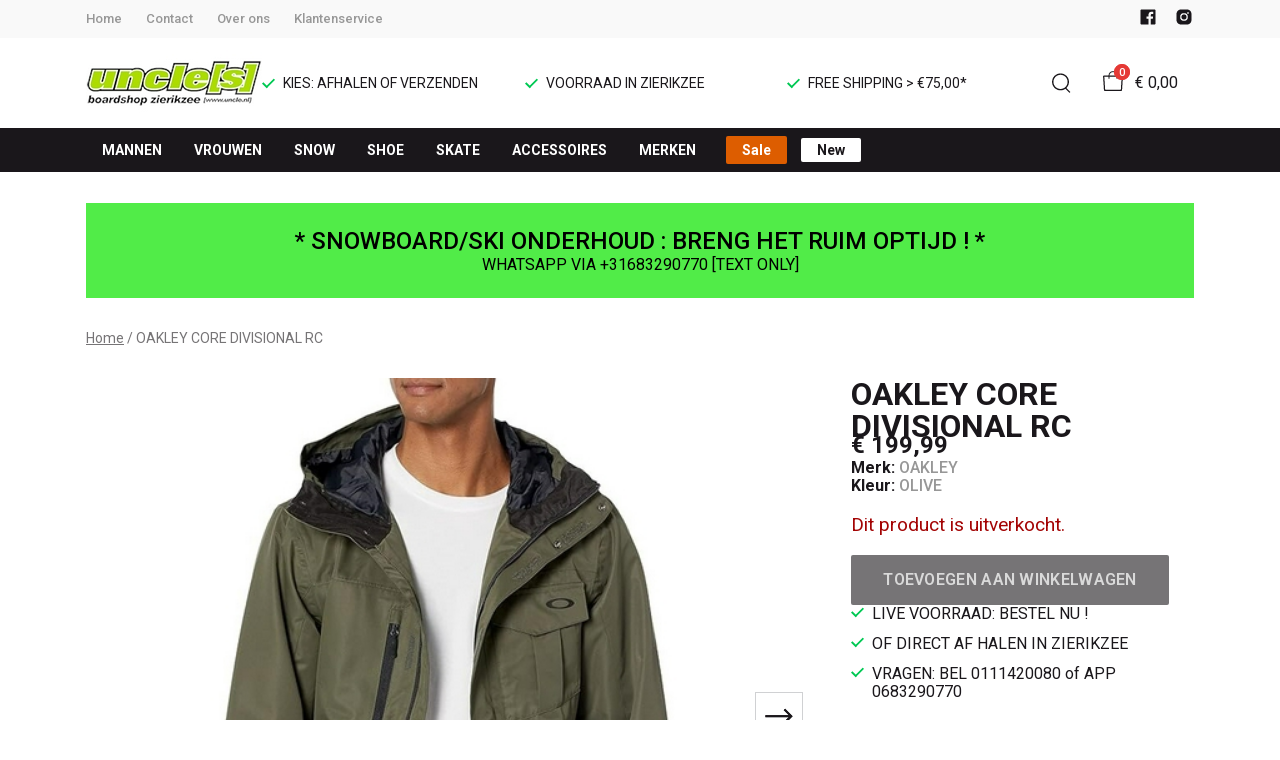

--- FILE ---
content_type: text/html; charset=utf-8
request_url: https://www.uncle.nl/oakley-core-divisional-rc
body_size: 100716
content:
<!DOCTYPE html>
<html lang="nl">
    <head>
        <meta charset="UTF-8"/><link rel="preconnect" href="https://fonts.googleapis.com">
        <link rel="preconnect" href="https://fonts.gstatic.com" crossorigin>
        <link rel="stylesheet" href="https://fonts.googleapis.com/css?family=DM%20Sans:400,500,600,700,800&amp;display=swap"/><link rel="stylesheet" href="https://fonts.googleapis.com/css?family=Roboto:400,500,600,700&amp;display=swap"/><meta name="viewport" content="width=device-width, initial-scale=1.0"/><link rel="apple-touch-icon" sizes="180x180" href="https://www.uncle.nl/media/27433/favicon-1696616610.png?width=180&amp;height=180">
            <link rel="icon" type="image/png" sizes="16x16" href="https://www.uncle.nl/media/27433/favicon-1696616610.png?width=16&amp;height=16">
            <link rel="icon" type="image/png" sizes="32x32" href="https://www.uncle.nl/media/27433/favicon-1696616610.png?width=32&amp;height=32"><meta name="msapplication-TileColor" content="#ffffff">
        <meta name="theme-color" content="#000000">
        <link rel="canonical" href="https://www.uncle.nl/oakley-core-divisional-rc"/><title v-pre>OAKLEY CORE DIVISIONAL RC - UNCLE[S] Boardshop</title>
        <meta name="description" content=""/>

        
        <script type="application/ld+json">{"@context": "http://schema.org","@type": "Organization","name": "UNCLE[S] Boardshop"}</script>
        <script type="application/ld+json">{"@context": "http://schema.org","@type": "WebSite","name": "UNCLE[S] Boardshop","url": "https:\/\/www.uncle.nl\/","potentialAction": {"@type": "SearchAction","name": "Search","target": "https:\/\/www.uncle.nl\/search?term={term}","query-input": "required name=term"}}</script><script type="application/ld+json">
            {
                "@context": "http:\/\/schema.org",
                "@type": "Store",
                "name": "UNCLE[S] Boardshop",
                "image": "https:\/\/www.uncle.nl\/media\/27442\/logo-1696616901.jpg?width=500",
                "address": {
                    "@type": "PostalAddress",
                    "addressLocality": "Zierikzee",
                    "postalCode": "4301 HC",
                    "streetAddress": "Schuithaven 10",
                    "description": "WHATSAPP OP:0683290770 TEXT ONLY!Parkeren: P GASTHUISBOOMGAARD(achter AH centrum)--\u0026gt; Klik hier voor GOOGLE MAPS",
                    "telephone": "0111420080",
                    "email": "klantenservice@ivyfashion.nl",
                    "image": "https:\/\/www.uncle.nl\/media\/27442\/logo-1696616901.jpg?width=500"
                },
                "telephone": "0111420080",
                "url": "https:\/\/www.uncle.nl\/",
                "openingHours": ["Ma Closed","Di 10.00 - 17.30","Wo 10.00 - 17.30","Do 10.00 - 17.30","Do avond op afspraak","Vr 10.00 - 17.30","Za 10.00 - 17.00","Zo Gone Riding..."]
            }
        </script><script type="application/ld+json">
{
    "@context": "http://schema.org",
    "@type": "Product",
    "description": "",
    "name": "OAKLEY CORE DIVISIONAL RC",
    "url": "https:\/\/www.uncle.nl\/oakley-core-divisional-rc",
    "sku": "17370",
    "brand": "OAKLEY",
    "additionalProperty": {
        "@type": "PropertyValue",
        "propertyID": "item_group_id",
        "value": "824758"
    },
    "mpn": "17370",
    "image": "https:\/\/www.uncle.nl\/media\/28264\/core-divisional-rc-oakley-231105135511-1699189095.jpg",
    "color": "OLIVE",
    "offers": []
}
</script><meta property="og:title" content="OAKLEY CORE DIVISIONAL RC - UNCLE[S] Boardshop">
        <meta property="og:type" content="website"/><meta property="og:image" content="https://www.uncle.nl/media/27442/logo-1696616901.jpg?width=500"/><meta property="og:url" content="https://www.uncle.nl/oakley-core-divisional-rc"/>
        <meta name="twitter:card" content="summary_large_image"/>
        <meta property="og:description" content=""/>
        <meta property="og:site_name" content="UNCLE[S] Boardshop"/>
        <meta name="twitter:image:alt" content="UNCLE[S] Boardshop logo"/><style>
    :root {
        --checkout-btn-fw: 400;
         
        --cookie-bar-bg:#000000;
        --cookie-bar-button-bg:#00c853;
        --cookie-bar-button-bg-hover:#00fb68;
        --cookie-bar-button-color:#000000;
        --cookie-bar-button-deny-bg:#c81e00;
        --cookie-bar-button-deny-bg-hover:#d14421;
        --cookie-bar-button-deny-color:#000000;
        --cookie-bar-button-fs:inherit;
        --cookie-bar-button-fw:normal;
        --cookie-bar-color:#ffffff;
        --cookie-bar-fs:0.9rem;
        --cookie-bar-fw:normal;

         
        --color-head:#1a171b;
        --color-primary:#000;
        --color-primary-90:#191919;
        --color-primary-80:#333333;
        --color-primary-70:#4c4c4c;
        --color-primary-60:#666666;
        --color-primary-50:#7f7f7f;
        --color-primary-40:#999999;
        --color-primary-30:#b2b2b2;
        --color-primary-20:#cccccc;
        --color-primary-10:#e5e5e5;
        --color-secondary:#1a171b;
        --color-secondary-90:#312c33;
        --color-secondary-80:#49414c;
        --color-secondary-70:#615665;
        --color-secondary-60:#796b7e;
        --color-secondary-50:#908295;
        --color-secondary-40:#a69baa;
        --color-secondary-30:#bcb4bf;
        --color-secondary-20:#d2cdd4;
        --color-secondary-10:#e8e6e9;
        --color-tertiary:#e53935;
        --color-tertiary-90:#e74c49;
        --color-tertiary-80:#ea605d;
        --color-tertiary-70:#ec7471;
        --color-tertiary-60:#ef8885;
        --color-tertiary-50:#f29b9a;
        --color-tertiary-40:#f4afae;
        --color-tertiary-30:#f7c3c2;
        --color-tertiary-20:#f9d7d6;
        --color-tertiary-10:#fcebea;
        --color-quaternary:#b2ebf2;
        --color-quaternary-90:#8ee1eb;
        --color-quaternary-80:#6ad8e5;
        --color-quaternary-70:#46cfdf;
        --color-quaternary-60:#24c3d7;
        --color-quaternary-50:#1ea3b3;
        --color-quaternary-40:#18828f;
        --color-quaternary-30:#12616b;
        --color-quaternary-20:#0c4147;
        --color-quaternary-10:#062023;
        --color-tile-overlay:#e65905;
        --color-text:#0a0b11;
        --color-text-90:#1b1e2f;
        --color-text-75:#363c5d;
        --color-text-50:#666fa5;

         
        --checkout-font: 'DM Sans';
        --font-size:16px;
        --font-size-tablet:14px;
        --font-size-mobile:14px;
        --font-primary: 'DM Sans';
        --font-secondary-fs:1rem;
        --font-secondary-lh:1.5;
        --font-secondary: 'Roboto';
        --font-weight-head:700;
        --h1-fw:800;
        --h2-fw:800;
        --h5-fw:800;
        --h3-fs:2.25rem;
        --h3-fw:700;

         
        --banner-bg:#000;
        --banner-color:#fff;
        --banner-fs:1rem;
        --banner-title-fs:1.5rem;
        --banner-title-fw:500;
        --banner-title-lh:1.2;
        --banner-text-lh:1.2;

         
        --notification-bg:#352e37;
        --notification-color:#fff;
        --notification-fs:13px;
        --notification-title-fs:13px;
        --notification-title-fw:600;

         
        --top-notification-title-color:#fff;
        --top-notification-text-color:#fff;
        --top-notification-link-color:#2f9cf0;

         
        --blog-date-fs:1.15rem;
        --blog-date-fw:700;
        --blog-description-color:var(--color-text-50);
        --blog-description-fs:1.15rem;
        --blog-title-fs:1.5rem;
        --blog-title-fw:700;

         
        --breadcrumbs-arrow-color:#858585;
        --breadcrumbs-border-color:var(--color-border);
        --breadcrumbs-font:var(--font-secondary);
        --breadcrumbs-text-color:var(--color-text);
        --btn-bdr:2px;
        --btn-bg:var(--color-primary);
        --btn-hover-bg-color:var(--color-primary-90);
        --btn-border:none;
        --btn-border-hover:none;
        --btn-color:#ffffff;
        --btn-color-hover:#ffffff;
        --btn-font:var(--font-secondary);
        --btn-fw:600;
        --btn-sec-bdr:2px;
        --btn-sec-bg:var(--color-secondary);
        --btn-sec-bg-hover:var(--color-secondary-90);
        --btn-sec-border:none;
        --btn-sec-border-hover:none;
        --btn-sec-color:#ffffff;
        --btn-sec-color-hover:#ffffff;
        --btn-sec-font:var(--font-secondary);
        --btn-sec-fw:500;
        --btn-sec-td:none;
        --btn-sec-td-hover:none;
        --btn-td:none;
        --btn-td-hover:none;
        --color-background:#f9f9f9;
        --color-bg:#f2f2f2;
        --color-border:#d9d9d9;
        --color-error:#a30404;
        --color-head:var(--color-secondary);
        --color-success:#04a31e;
        --color-text:var(--color-secondary);
        --color-text-50:#979797;
        --color-text-75:#767476;
        --color-tile-overlay:#e65905;
        --contact-input-bg:#ffffff;
        --font-primary:var(--font-secondary);
        --font-secondary:'Roboto';
        --font-secondary-fs:0.875em;
        --font-size:16px;
        --h1-font:var(--font-primary);
        --h1-fs:3rem;
        --h2-font:var(--font-primary);
        --h2-fs:2.6125rem;
        --h3-font:var(--font-primary);
        --h4-font:var(--font-primary);
        --h4-fs:1.75rem;
        --h4-fw:500;
        --h5-font:var(--font-primary);
        --h5-fs:1.5rem;
        --h6-font:var(--font-secondary);
        --h6-fs:1.25rem;
        --h6-fw:bold;
        --h7-font:var(--font-secondary);
        --h7-fs:1rem;
        --h7-fw:bold;
        --input-bdr:2px;
        --input-bg:#ffffff;
        --input-border:1px solid var(--color-border);
        --input-color:var(--color-text);
        --input-filled-bdr:2px;
        --input-filled-bg:var(--color-bg);
        --input-filled-border:none;
        --input-filled-color:var(--color-text);
        --input-filled-font:var(--font-secondary);
        --input-filled-fw:normal;
        --input-filled-placeholder:var(--color-text-50);
        --input-filled-td:none;
        --input-font:var(--font-secondary);
        --input-fw:normal;
        --input-placeholder:var(--color-text-50);
        --input-td:none;
        --link-color:#e65905;
        --link-color-hover:var(--color-primary);
        --link-font:var(--font-secondary);
        --link-fw:500;
        --link-td:none;
        --link-td-hover:underline;
        --settings-container-size:1140px;
        --settings-header-container-size:1140px;
        --tile-bg:#ffffff;
        --tile-heading-color:#1a171b;
        --tile-heading-font:var(--font-primary);
        --tile-heading-fs:1.3125rem;
        --tile-heading-fw:var(--h3-fw);

         
        --cart-price-fs:0.8rem;
        --cart-price-fw:500;
        --cart-product-fs:0.8rem;
        --cart-product-fw:400;
        --cart-product-title-fs:1rem;
        --cart-product-title-fw:500;
        --checkout-border-color:var(--color-border);
        --checkout-btn-bdr:var(--btn-bdr);
        --checkout-btn-bg:#e65905;
        --checkout-btn-border:var(--btn-border);
        --checkout-btn-font:var(--btn-font);
        --checkout-btn-fs:1em;
        --checkout-btn-fw:var(--btn-fw);
        --checkout-btn-td:none;
        --checkout-cart-item-fs:0.9rem;
        --checkout-cart-title-fs:1rem;
        --checkout-cart-title-fw:800;
        --checkout-confirm-button:var(--btn-bg);
        --checkout-font:var(--font-secondary);
        --checkout-fs:1em;
        --checkout-input-bg:#f3f3f3;
        --checkout-link:#2f9cf0;
        --checkout-payment-option-active-bg:#fff1e8;
        --checkout-payment-option-active-border-color:#e65905;
        --checkout-sendmethod-bg-active:#fff1e8;
        --checkout-sendmethod-border-active:1px solid #e65905;
        --checkout-sendmethod-color-active:#333;
        --checkout-sendmethod-icon-active:5px solid #e65905;

         
        --filter-title-color:var(--color-head);
        --filter-title-font:var(--h1-font);
        --filter-title-fs:1rem;
        --filter-title-transform:uppercase;

         
        --footer-main-bg:var(--color-secondary);
        --footer-main-border:none;
        --footer-main-color:#ffffff;
        --footer-main-head-color:var(--footer-main-color);
        --footer-main-head-font:var(--h5-font);
        --footer-main-head-fs:1.5rem;
        --footer-main-head-fw:var(--h5-fw);
        --footer-main-head-small-fs:1rem;
        --footer-main-menu-color:var(--footer-main-color);
        --footer-main-menu-color-hover:var(--footer-main-color);
        --footer-main-menu-font:var(--font-secondary);
        --footer-main-menu-fs:inherit;
        --footer-main-menu-fw:700;
        --footer-main-menu-td:none;
        --footer-main-menu-td-hover:underline;
        --footer-main-txt-color:rgba(255, 255, 255, 0.7);
        --footer-main-txt-font:var(--font-secondary);
        --footer-main-txt-fs:0.813rem;
        --footer-main-txt-fw:normal;
        --footer-main-txt-lh:1.5;
        --footer-main-txt-opacity:inherit;
        --footer-social-color:var(--footer-main-txt-color);
        --footer-social-color-hover:#ffffff;
        --footer-sub-txt-color:var(--footer-main-txt-color);

         
        --header-bg:#ffffff;
        --header-cart-count-bg:var(--color-tertiary);
        --header-cart-count-border:none;
        --header-cart-count-color:#ffffff;
        --header-center-bg:transparent;
        --header-center-color:#1a171b;
        --header-center-margin:12px 0;
        --header-center-mobile-margin:24px 0;
        --header-container-size:1140px;
        --header-dropdown-bg:#ffffff;
        --header-dropdown-color:var(--color-text);
        --header-dropdown-heading-color:var(--color-head);
        --header-dropdown-heading-font:var(--h6-font);
        --header-dropdown-heading-fw:var(--h6-fw);
        --header-dropdown-item-color:var(--color-text-75);
        --header-dropdown-item-color-hover:var(--color-text);
        --header-dropdown-item-font:var(--font-secondary);
        --header-dropdown-item-fs:.875rem;
        --header-dropdown-item-fw:normal;
        --header-dropdown-item-lh:1.22;
        --header-dropdown-item-td:none;
        --header-dropdown-item-td-hover:underline;
        --header-logo-padding-bottom:none;
        --header-logo-padding-left:none;
        --header-logo-padding-right:none;
        --header-logo-padding-top:none;
        --header-logo-width:176px;
        --header-logo-width-mobile:62px;
        --header-main-logo-align-items:inherit;
        --header-main-logo-display:inherit;
        --header-main-logo-justify-content:inherit;
        --header-nav-bg:var(--color-secondary);
        --header-nav-border:none;
        --header-nav-border-bottom:none;
        --header-nav-border-top:none;
        --header-nav-center-border-bottom:none;
        --header-nav-center-border-top:none;
        --header-nav-inner-bg:transparent;
        --header-nav-item-bg:var(--color-secondary);
        --header-nav-item-bg-hover:transparent;
        --header-nav-item-border:none;
        --header-nav-item-border-hover:none;
        --header-nav-item-color:#ffffff;
        --header-nav-item-color-hover:var(--header-nav-item-color, #ffffff);
        --header-nav-item-font:var(--font-secondary);
        --header-nav-item-fs:0.875rem;
        --header-nav-item-fw:bold;
        --header-nav-item-fw-hover:bold;
        --header-nav-item-td:none;
        --header-nav-item-td-hover:none;
        --header-nav-mobile-border-color:var(--color-border);
        --header-nav-mobile-hamburger-color:black;
        --header-nav-mobile-new-bdr:2px;
        --header-nav-mobile-new-bg:var(--color-thirtiary);
        --header-nav-mobile-new-bg-hover:var(--color-thirtiary-90);
        --header-nav-mobile-new-border:none;
        --header-nav-mobile-new-color:var(--header-nav-mobile-text-color);
        --header-nav-mobile-new-color-hover:#ffffff;
        --header-nav-mobile-new-font:var(--font-secondary);
        --header-nav-mobile-new-fw:500;
        --header-nav-mobile-sale-bdr:2px;
        --header-nav-mobile-sale-bg:var(--color-tertiary);
        --header-nav-mobile-sale-bg-hover:var(--color-tertiary-90);
        --header-nav-mobile-sale-border:none;
        --header-nav-mobile-sale-color:#ffffff;
        --header-nav-mobile-sale-color-hover:#ffffff;
        --header-nav-mobile-sale-font:var(--font-secondary);
        --header-nav-mobile-sale-fw:500;
        --header-nav-mobile-text-color:var(--color-text);
        --header-nav-new-bdr:2px;
        --header-nav-new-bg:#ffffff;
        --header-nav-new-bg-hover:var(--color-quaternary);
        --header-nav-new-border:none;
        --header-nav-new-color:var(--header-nav-mobile-text-color);
        --header-nav-new-color-hover:var(--header-nav-mobile-text-color);
        --header-nav-new-font:var(--font-secondary);
        --header-nav-new-fs:0.875rem;
        --header-nav-new-fw:bold;
        --header-nav-new-td:inherit;
        --header-nav-new-td-hover:none;
        --header-nav-sale-bdr:2px;
        --header-nav-sale-bg:#dd5d00;
        --header-nav-sale-bg-hover:lighten(#dd5d00, 15%);
        --header-nav-sale-border:none;
        --header-nav-sale-color:#ffffff;
        --header-nav-sale-color-hover:#ffffff;
        --header-nav-sale-font:var(--font-secondary);
        --header-nav-sale-fs:0.875rem;
        --header-nav-sale-fw:bold;
        --header-nav-sale-td:inherit;
        --header-nav-sale-td-hover:none;
        --header-top-bg:#f9f9f9;
        --header-top-border-bottom:none;
        --header-top-border-bottom-inner:none;
        --header-top-color:var(--color-text);
        --header-top-font:var(--font-secondary);
        --header-top-fw:500;
        --header-top-link-color:var(--color-text-50);
        --header-top-link-color-hover:var(--color-text);
        --header-top-link-fw:inherit;
        --header-top-nav-fs:0.8125rem;
        --header-top-social-color:var(--color-text);
        --header-top-social-color-hover:var(--color-text-50);
        --header-usps-color:var(--color-text);
        --header-usps-font:var(--font-secondary);
        --header-usps-fs:0.875rem;
        --header-usps-fw:400;
        --header-usps-icon-color:#00c853;

         
        --newsletter-bg:#f2f2f2;
        --newsletter-border:none;
        --newsletter-border-top:none;
        --newsletter-cta-bg:var(--btn-bg);
        --newsletter-cta-bg-hover:var(--btn-bg-hover);
        --newsletter-cta-color:var(--btn-color);
        --newsletter-cta-color-hover:var(--btn-color-hover);
        --newsletter-cta-fw:inherit;
        --newsletter-cta-text-transform:none;
        --newsletter-form-bg:#ffffff;
        --newsletter-form-input-border:none;
        --newsletter-form-input-color:inherit;
        --newsletter-form-input-opacity:inherit;
        --newsletter-heading-color:var(--color-text);
        --newsletter-heading-font:var(--h1-font);
        --newsletter-heading-fs:2.250em;
        --newsletter-heading-fw:var(--h1-fw);
        --newsletter-inner-bg:var(--newsletter-bg);
        --newsletter-inner-border:none;
        --newsletter-text-color:var(--color-text-75);
        --newsletter-text-font:var(--font-secondary);
        --newsletter-text-fs:0.938em;
        --newsletter-text-fw:normal;
        --newsletter-text-opacity:inherit;
        --newsletter-text-transform:none;

         
        --order-btn-bg:#E65905;
        --order-btn-bg-hover:#fb7223;
        --order-btn-border-color:#cd4f04;
        --order-btn-color:#ffffff;
        --order-btn-color-hover:#ffffff;
        --order-btn-disabled-color:#d9d9d9;
        --order-btn-disabled-bg:#767476;

         
        --product-desc-heading-color:var(--color-head);
        --product-desc-heading-font:var(--h1-font);
        --product-desc-heading-fw:800;
        --product-desc-heading-fs:2rem;
        --product-desc-heading-fs-mobile:1.6rem;
        --product-desc-text-color:var(--color-text-50);
        --product-desc-text-font:var(--font-secondary);
        --product-desc-text-fw:normal;
        --product_desc_text_lh:1.5;
        --product-detail-link-color:var(--link-color);
        --product-detail-nav-fs:1.2rem;
        --product-detail-nav-fw:500;
        --product-detail-nav-highlight:var(--color-secondary);
        --product-detail-sold-out-color:var(--color-error);
        --product-detail-sold-out-fs:1.2rem;
        --product-price-color:var(--color-text);
        --product-price-font:var(--font-secondary);
        --product-price-fw:bold;
        --product-price-label-color:var(--color-text-50);
        --product-price-label-font:var(--font-secondary);
        --product-price-label-fw:500;
        --product-price-sale-color:var(--color-thirtiary);
        --product-tile-border:var(--color-border);
        --product-tile-font:var(--font-secondary);
        --product-tile-new-bg:var(--color-secondary);
        --product-tile-new-color:#fff;
        --product-tile-price-color:var(--product-tile-title-color);
        --product-tile-price-justify:inherit;
        --product-tile-price-sale-color:var(--color-thirtiary);
        --product-tile-sale-bg:var(--color-thirtiary);
        --product-tile-sale-color:#fff;
        --product-tile-sale-tag-bg:#e53935;
        --product-tile-sale-tag-color:#ffffff;
        --product-tile-sale-percentage-tag-color:#fff;
        --product-tile-sale-percentage-tag-bg:#e53935;
        --product-tile-text-align:inherit;
        --product-tile-title-color:var(--color-secondary);
        --product-tile-title-fs:13px;
        --product-tile-title-weight:500;
        --product-tile-title-lh:1;
        --product-tile-variants-display-mobile:none;
        --product-usps-icon-color:#00c853;
        --product-usps-text-color:var(--color-text);
        --product-usps-text-font:var(--font-secondary);
        --product-usps-text-fs:1rem;
        --product-usps-text-fw:normal;
        --product-variant-color:var(--color-secondary);

        --product-overview-grid-template-columns:6;
        --product-overview-grid-template-columns-lg:4;
        --product-overview-grid-column-gap:;
        --product-overview-grid-row-gap:;


        --category-title-font:var(--h1-font);
        --category-title-fw:var(--h1-fw);
        --category-title-color:var(--color-head);
        --category-title-fs:clamp(24px, 21.7142857143px + .7142857143vw, 32px);
    }
</style>

<script type="text/javascript">var EventBus=function(){function i(t){t===void 0&&(t="event-bus"),this.history=[],this.eventTarget=document.appendChild(document.createComment(t))}return i.prototype.on=function(t,e,n){var o;n===void 0&&(n=!0),n&&((o=this.history[t])!==null&&o!==void 0?o:[]).forEach(function(r){e(r)}),this.eventTarget.addEventListener(t,e)},i.prototype.once=function(t,e){this.eventTarget.addEventListener(t,e,{once:!0})},i.prototype.off=function(t,e){this.eventTarget.removeEventListener(t,e)},i.prototype.emit=function(t,e){var n=new CustomEvent(t,{detail:e});return this.history[t]===void 0&&(this.history[t]=[]),this.history[t].push(n),this.eventTarget.dispatchEvent(n)},i}(),eventbus=new EventBus;</script>

        <script type="module" crossorigin src="/public/index.b7e52fbf.js"></script>
        <link rel="stylesheet" href="/public/main.b815f6d6.css">
        <script type="text/javascript">
            var t = {"cart.button.close":"Sluit winkelwagen","cart.empty.text":"Uw winkelwagen is leeg.","collection.filter.button_apply":"Toepassen","collection.filter.button_clear":"Wissen","collection.filter.button_close":"Sluiten","collection.filter.button_reset_filters":"Reset filters","collection.filter.chosen_filters":"Chosen filters","collection.filter.title":"Filter","collection.product_overview.button_back":"Terug naar de homepagina","collection.product_overview.no_products_found":"Geen producten gevonden","collection.product_overview.search_title":"Zoekresultaten voor '{{term}}'","collection.product_overview.title":"Collectie","collection.product_overview.total":"{{total}} resultaten","collection.products.show_all_products":"Bekijk alles van {{collection}}","collection.sorting.manual":"Relevantie","collection.sorting.newest":"Nieuwste eerst","collection.sorting.oldest":"Oudste eerst","collection.sorting.price_high":"Prijs hoog - laag","collection.sorting.price_low":"Prijs laag - hoog","contact.error.already_submitted":"Contactformulier is verstuurd","contact.error.general":"Er ging iets fout bij het versturen van het contactformulier","contact.form.button_submit":"Versturen","contact.form.field_comment_label":"Vraag","contact.form.field_email_label":"E-mail","contact.form.field_name_label":"Naam","contact.form.field_phone_label":"Telefoonnummer (optioneel)","contact.form.title":"Contactgegevens","contact.general.title":"Contact","contact.message.already_submitted":"Contactformulier is verstuurd","contact.opening_hours.title":"Openingstijden","error.default.description":"Er ging iets fout!","error.default.title":"Error","global.error.text":"Er is iets fout gegaan.","global.error.title":"Fout","global.not_found.text":"De pagina die u zoekt bestaat niet.","global.not_found.title":"Pagina niet gevonden","global.price.free":"Free","global.search.button_search":"Zoeken","global.search.label":"Zoeken","global.search.placeholder":"Zoek voor producten","global.shop.go_to_home":"Naar de homepagina","global.shop.title":"UNCLE[S] Boardshop","global.social.follow_us":"Volg ons","menu.mobile.title":"Menu","menu.mobile.visit":"Ga naar {{title}}","newsletter.default.description":"Schrijf je hier in voor de nieuwsbrief en blijf op de hoogte van de laatste trend!","newsletter.default.disclaimer":"","newsletter.default.label":"E-mailadres","newsletter.default.placeholder":"Jouw e-mailadres!","newsletter.default.subscribe_button":"Aanmelden","newsletter.default.title":"Blijf op de hoogte","newsletter.message.error":"Inschrijven voor de nieuwsbrief is mislukt.","newsletter.message.success":"U bent ingeschreven voor de nieuwsbrief!","product.price.sale_from":"Vanaf {{price}}","product.tags.new":"Nieuw","product.tags.sale":"Sale","product_detail.description.area_label":"Productomschrijving","product_detail.description.hide":"Verberg","product_detail.description.section":"Productomschrijving","product_detail.description.show_more":"Meer tonen","product_detail.description.title":"Omschrijving","product_detail.product_info.area_label":"Productinformatie","product_detail.product_info.product_number":"Productnummer","product_detail.product_info.section":"Productinformatie","product_detail.product_info.sold_out":"Dit product is uitverkocht.","product_detail.product_info.title":"Productinformatie","top_notification.button.close":"Sluiten"};
            var translate = function(k, r = {}) {
                var m = k;
                if (typeof t === 'object' && k in t) {
                    m = t[k];
                }
                Object.keys(r).map((find) => {
                    m = m.replace("{{" + find + "}}", r[find])
                });
                return m
            }
            window.translate = translate;
        </script>
        <script type="text/javascript">
            window.searchRoute = "https://www.uncle.nl/search";

            window.generateRoute = function(name) {
                if (name == 'cart') {
                    return "https://www.uncle.nl/cart";
                }

                if (name == 'checkout') {
                    return "https://www.uncle.nl/checkout";
                }

                if (name == 'homepage') {
                    return "https://www.uncle.nl/";
                }

                if (name == 'checkout_pickup_point_postnl') {
                    return '/checkout/postnl_pickup' + window.location.search;
                }
            };
        </script></head>
    <body><section id="app" v-cloak>
        <notifications position="top center" style="padding-top: 1em;" width="50%"></notifications><header class="o-header">
            <div class="o-header__main">
                <div class="m-header-top u-visible@lg">
                <div class="m-header-top__inner o-container o-container--header">
                    <base-top-menu :menu-items="[{&#34;items&#34;:null,&#34;name&#34;:&#34;Home&#34;,&#34;tags&#34;:[],&#34;url&#34;:&#34;/&#34;},{&#34;items&#34;:null,&#34;name&#34;:&#34;Contact&#34;,&#34;tags&#34;:[],&#34;url&#34;:&#34;https://www.uncle.nl/contact&#34;},{&#34;items&#34;:null,&#34;name&#34;:&#34;Over ons&#34;,&#34;tags&#34;:[],&#34;url&#34;:&#34;https://www.uncle.nl/over-ons&#34;},{&#34;items&#34;:null,&#34;name&#34;:&#34;Klantenservice&#34;,&#34;tags&#34;:[],&#34;url&#34;:&#34;https://www.uncle.nl/klantenservice&#34;}]"></base-top-menu>
                    <div class="m-header-top__right">
                        <div class="m-header__reviews"></div>
                        <base-social-icons :social-media-icons="[{&#34;type&#34;:&#34;facebook&#34;,&#34;url&#34;:&#34;https://www.facebook.com/uncle.boardshop&#34;},{&#34;type&#34;:&#34;instagram&#34;,&#34;url&#34;:&#34;https://www.instagram.com/uncle.nl/&#34;}]"></base-social-icons>
                        <div class="m-header-language-select"></div>
                    </div>
                </div>
                </div>

                <div class="m-header-center headroom" ref="header">
                <div class="m-header-center__inner o-container o-container--header">
                    <base-mobile-menu-button></base-mobile-menu-button><base-logo shop-name="UNCLE[S] Boardshop" :logo-link="&#34;https://www.uncle.nl/media/27442/logo-1696616901.jpg?width=176&#34;" :height="115" :width="306"></base-logo><base-usps :usps="[&#34;KIES: AFHALEN OF VERZENDEN&#34;,&#34;VOORRAAD IN ZIERIKZEE&#34;,&#34;FREE SHIPPING \u003e €75,00*&#34;]"></base-usps>
                    <ul class="m-header-center__icon-list" aria-label="Zoeken">
                    <li class="m-header-center__icon-item" data-searchbar="">
                        <base-search-button></base-search-button>
                    </li>
                    <li class="m-header-center__icon-item">
                        <base-cart-button></base-cart-button>
                    </li>
                    </ul>
                </div>
                </div>

                <div class="kiyohStarsMobile"></div>
                <base-mobile-usps :usps="[&#34;KIES: AFHALEN OF VERZENDEN&#34;,&#34;VOORRAAD IN ZIERIKZEE&#34;,&#34;FREE SHIPPING \u003e €75,00*&#34;]"></base-mobile-usps>
                <div class="m-header-nav u-visible@lg">
                <div class="o-container o-container--header">
                    <base-main-menu :menu-items="[{&#34;items&#34;:[{&#34;items&#34;:[{&#34;items&#34;:null,&#34;name&#34;:&#34;BROEKEN&#34;,&#34;tags&#34;:[],&#34;url&#34;:&#34;https://www.uncle.nl/mannen/broeken&#34;},{&#34;items&#34;:null,&#34;name&#34;:&#34;SNOW-PANTS&#34;,&#34;tags&#34;:[],&#34;url&#34;:&#34;https://www.uncle.nl/mannen/snow-pants&#34;},{&#34;items&#34;:null,&#34;name&#34;:&#34;HANDSCHOENEN&#34;,&#34;tags&#34;:[],&#34;url&#34;:&#34;https://www.uncle.nl/mannen/handschoenen&#34;},{&#34;items&#34;:null,&#34;name&#34;:&#34;JACKS&#34;,&#34;tags&#34;:[],&#34;url&#34;:&#34;https://www.uncle.nl/mannen/jassen&#34;},{&#34;items&#34;:null,&#34;name&#34;:&#34;PETTEN&#34;,&#34;tags&#34;:[],&#34;url&#34;:&#34;https://www.uncle.nl/mannen/petten&#34;},{&#34;items&#34;:null,&#34;name&#34;:&#34;SHIRTS&#34;,&#34;tags&#34;:[],&#34;url&#34;:&#34;https://www.uncle.nl/mannen/shirts&#34;},{&#34;items&#34;:null,&#34;name&#34;:&#34;SHORT-WALK&#34;,&#34;tags&#34;:[],&#34;url&#34;:&#34;https://www.uncle.nl/mannen/shorts-walk&#34;},{&#34;items&#34;:null,&#34;name&#34;:&#34;SHORT-ZWEM&#34;,&#34;tags&#34;:[],&#34;url&#34;:&#34;https://www.uncle.nl/mannen/shorts-zwem&#34;},{&#34;items&#34;:null,&#34;name&#34;:&#34;SOFTSHELL&#34;,&#34;tags&#34;:[],&#34;url&#34;:&#34;https://www.uncle.nl/mannen/softshell&#34;},{&#34;items&#34;:null,&#34;name&#34;:&#34;SOKKEN&#34;,&#34;tags&#34;:[],&#34;url&#34;:&#34;https://www.uncle.nl/mannen/sokken&#34;},{&#34;items&#34;:null,&#34;name&#34;:&#34;SWEATER&#34;,&#34;tags&#34;:[],&#34;url&#34;:&#34;https://www.uncle.nl/mannen/sweaters&#34;},{&#34;items&#34;:null,&#34;name&#34;:&#34;THERMO&#34;,&#34;tags&#34;:[],&#34;url&#34;:&#34;https://www.uncle.nl/mannen/thermo&#34;}],&#34;name&#34;:&#34;Categorieën&#34;,&#34;tags&#34;:[],&#34;url&#34;:&#34;https://www.uncle.nl/mannen&#34;},{&#34;items&#34;:[{&#34;items&#34;:null,&#34;name&#34;:&#34;13-1/2 magazine&#34;,&#34;tags&#34;:[],&#34;url&#34;:&#34;https://www.uncle.nl/13-1-2-magazine/mannen&#34;},{&#34;items&#34;:null,&#34;name&#34;:&#34;Arc&#39;teryx&#34;,&#34;tags&#34;:[],&#34;url&#34;:&#34;https://www.uncle.nl/arcteryx/mannen&#34;},{&#34;items&#34;:null,&#34;name&#34;:&#34;BARTS&#34;,&#34;tags&#34;:[],&#34;url&#34;:&#34;https://www.uncle.nl/barts/mannen&#34;},{&#34;items&#34;:null,&#34;name&#34;:&#34;Brixton&#34;,&#34;tags&#34;:[],&#34;url&#34;:&#34;https://www.uncle.nl/brixton/mannen&#34;},{&#34;items&#34;:null,&#34;name&#34;:&#34;BURTON&#34;,&#34;tags&#34;:[],&#34;url&#34;:&#34;https://www.uncle.nl/burton/mannen&#34;},{&#34;items&#34;:null,&#34;name&#34;:&#34;DAKINE&#34;,&#34;tags&#34;:[],&#34;url&#34;:&#34;https://www.uncle.nl/dakine/mannen&#34;},{&#34;items&#34;:null,&#34;name&#34;:&#34;Dark Seas&#34;,&#34;tags&#34;:[],&#34;url&#34;:&#34;https://www.uncle.nl/dark-seas/mannen&#34;},{&#34;items&#34;:null,&#34;name&#34;:&#34;DC&#34;,&#34;tags&#34;:[],&#34;url&#34;:&#34;https://www.uncle.nl/dc/mannen&#34;},{&#34;items&#34;:null,&#34;name&#34;:&#34;Dickies&#34;,&#34;tags&#34;:[],&#34;url&#34;:&#34;https://www.uncle.nl/dickies/mannen&#34;},{&#34;items&#34;:null,&#34;name&#34;:&#34;Falke&#34;,&#34;tags&#34;:[],&#34;url&#34;:&#34;https://www.uncle.nl/falke/mannen&#34;},{&#34;items&#34;:null,&#34;name&#34;:&#34;Globe&#34;,&#34;tags&#34;:[],&#34;url&#34;:&#34;https://www.uncle.nl/globe/mannen&#34;},{&#34;items&#34;:null,&#34;name&#34;:&#34;Homeboy&#34;,&#34;tags&#34;:[],&#34;url&#34;:&#34;https://www.uncle.nl/homeboy/mannen&#34;},{&#34;items&#34;:null,&#34;name&#34;:&#34;Icepeak &#34;,&#34;tags&#34;:[],&#34;url&#34;:&#34;https://www.uncle.nl/icepeak/mannen&#34;},{&#34;items&#34;:null,&#34;name&#34;:&#34;Iron \u0026 Resin&#34;,&#34;tags&#34;:[],&#34;url&#34;:&#34;https://www.uncle.nl/iron-and-resin/mannen&#34;},{&#34;items&#34;:null,&#34;name&#34;:&#34;King Kerosin&#34;,&#34;tags&#34;:[],&#34;url&#34;:&#34;https://www.uncle.nl/king-kerosin/mannen&#34;},{&#34;items&#34;:null,&#34;name&#34;:&#34;Loser Machine&#34;,&#34;tags&#34;:[],&#34;url&#34;:&#34;https://www.uncle.nl/loser-machine/mannen&#34;},{&#34;items&#34;:null,&#34;name&#34;:&#34;Nordberg&#34;,&#34;tags&#34;:[],&#34;url&#34;:&#34;https://www.uncle.nl/nordberg/mannen&#34;},{&#34;items&#34;:null,&#34;name&#34;:&#34;OAKLEY&#34;,&#34;tags&#34;:[],&#34;url&#34;:&#34;https://www.uncle.nl/oakley/mannen&#34;},{&#34;items&#34;:null,&#34;name&#34;:&#34;Old guys rule&#34;,&#34;tags&#34;:[],&#34;url&#34;:&#34;https://www.uncle.nl/old-guys-rule/mannen&#34;},{&#34;items&#34;:null,&#34;name&#34;:&#34;ONEILL&#34;,&#34;tags&#34;:[],&#34;url&#34;:&#34;https://www.uncle.nl/oneill/mannen&#34;},{&#34;items&#34;:null,&#34;name&#34;:&#34;Powell Peralta&#34;,&#34;tags&#34;:[],&#34;url&#34;:&#34;https://www.uncle.nl/powell-peralta/mannen&#34;},{&#34;items&#34;:null,&#34;name&#34;:&#34;Ragwear&#34;,&#34;tags&#34;:[],&#34;url&#34;:&#34;https://www.uncle.nl/ragwear/mannen&#34;},{&#34;items&#34;:null,&#34;name&#34;:&#34;Reell &#34;,&#34;tags&#34;:[],&#34;url&#34;:&#34;https://www.uncle.nl/reell/mannen&#34;},{&#34;items&#34;:null,&#34;name&#34;:&#34;ROEG&#34;,&#34;tags&#34;:[],&#34;url&#34;:&#34;https://www.uncle.nl/roeg/mannen&#34;},{&#34;items&#34;:null,&#34;name&#34;:&#34;Salty Crew&#34;,&#34;tags&#34;:[],&#34;url&#34;:&#34;https://www.uncle.nl/salty-crew-1/mannen&#34;},{&#34;items&#34;:null,&#34;name&#34;:&#34;Santa Cruz&#34;,&#34;tags&#34;:[],&#34;url&#34;:&#34;https://www.uncle.nl/santa-cruz/mannen&#34;},{&#34;items&#34;:null,&#34;name&#34;:&#34;Shakaloha&#34;,&#34;tags&#34;:[],&#34;url&#34;:&#34;https://www.uncle.nl/shakaloha/mannen&#34;},{&#34;items&#34;:null,&#34;name&#34;:&#34;The North Face&#34;,&#34;tags&#34;:[],&#34;url&#34;:&#34;https://www.uncle.nl/the-north-face/mannen&#34;},{&#34;items&#34;:null,&#34;name&#34;:&#34;Thrasher&#34;,&#34;tags&#34;:[],&#34;url&#34;:&#34;https://www.uncle.nl/thrasher/mannen&#34;},{&#34;items&#34;:null,&#34;name&#34;:&#34;Timezone&#34;,&#34;tags&#34;:[],&#34;url&#34;:&#34;https://www.uncle.nl/timezone/mannen&#34;},{&#34;items&#34;:null,&#34;name&#34;:&#34;VANONE&#34;,&#34;tags&#34;:[],&#34;url&#34;:&#34;https://www.uncle.nl/vanone/mannen&#34;},{&#34;items&#34;:null,&#34;name&#34;:&#34;VANS&#34;,&#34;tags&#34;:[],&#34;url&#34;:&#34;https://www.uncle.nl/vans/mannen&#34;}],&#34;name&#34;:&#34;Merken&#34;,&#34;tags&#34;:[],&#34;url&#34;:&#34;https://www.uncle.nl/mannen&#34;}],&#34;name&#34;:&#34;MANNEN&#34;,&#34;tags&#34;:[],&#34;url&#34;:&#34;https://www.uncle.nl/mannen&#34;},{&#34;items&#34;:[{&#34;items&#34;:[{&#34;items&#34;:null,&#34;name&#34;:&#34;BROEKEN&#34;,&#34;tags&#34;:[],&#34;url&#34;:&#34;https://www.uncle.nl/vrouwen/broeken&#34;},{&#34;items&#34;:null,&#34;name&#34;:&#34;HANDSCHOENEN&#34;,&#34;tags&#34;:[],&#34;url&#34;:&#34;https://www.uncle.nl/vrouwen/handschoenen&#34;},{&#34;items&#34;:null,&#34;name&#34;:&#34;JASSEN&#34;,&#34;tags&#34;:[],&#34;url&#34;:&#34;https://www.uncle.nl/vrouwen/jassen&#34;},{&#34;items&#34;:null,&#34;name&#34;:&#34;JURKJES&#34;,&#34;tags&#34;:[],&#34;url&#34;:&#34;https://www.uncle.nl/vrouwen/jurkjes&#34;},{&#34;items&#34;:null,&#34;name&#34;:&#34;Muts / Beanie&#34;,&#34;tags&#34;:[],&#34;url&#34;:&#34;https://www.uncle.nl/vrouwen/mutsen&#34;},{&#34;items&#34;:null,&#34;name&#34;:&#34;Petten&#34;,&#34;tags&#34;:[],&#34;url&#34;:&#34;https://www.uncle.nl/vrouwen/petten&#34;},{&#34;items&#34;:null,&#34;name&#34;:&#34;Shirts&#34;,&#34;tags&#34;:[],&#34;url&#34;:&#34;https://www.uncle.nl/vrouwen/shirts&#34;},{&#34;items&#34;:null,&#34;name&#34;:&#34;Shorts walk&#34;,&#34;tags&#34;:[],&#34;url&#34;:&#34;https://www.uncle.nl/vrouwen/shorts-walk&#34;},{&#34;items&#34;:null,&#34;name&#34;:&#34;Softshell&#34;,&#34;tags&#34;:[],&#34;url&#34;:&#34;https://www.uncle.nl/vrouwen/softshell&#34;},{&#34;items&#34;:null,&#34;name&#34;:&#34;Sokken&#34;,&#34;tags&#34;:[],&#34;url&#34;:&#34;https://www.uncle.nl/vrouwen/sokken&#34;},{&#34;items&#34;:null,&#34;name&#34;:&#34;Sweaters&#34;,&#34;tags&#34;:[],&#34;url&#34;:&#34;https://www.uncle.nl/vrouwen/sweaters&#34;}],&#34;name&#34;:&#34;Categorieën&#34;,&#34;tags&#34;:[],&#34;url&#34;:&#34;https://www.uncle.nl/vrouwen&#34;},{&#34;items&#34;:[{&#34;items&#34;:null,&#34;name&#34;:&#34;BARTS&#34;,&#34;tags&#34;:[],&#34;url&#34;:&#34;https://www.uncle.nl/barts/vrouwen&#34;},{&#34;items&#34;:null,&#34;name&#34;:&#34;Brixton&#34;,&#34;tags&#34;:[],&#34;url&#34;:&#34;https://www.uncle.nl/brixton/vrouwen&#34;},{&#34;items&#34;:null,&#34;name&#34;:&#34;BURTON&#34;,&#34;tags&#34;:[],&#34;url&#34;:&#34;https://www.uncle.nl/burton/vrouwen&#34;},{&#34;items&#34;:null,&#34;name&#34;:&#34;Dark Seas&#34;,&#34;tags&#34;:[],&#34;url&#34;:&#34;https://www.uncle.nl/dark-seas/vrouwen&#34;},{&#34;items&#34;:null,&#34;name&#34;:&#34;Dickies&#34;,&#34;tags&#34;:[],&#34;url&#34;:&#34;https://www.uncle.nl/dickies/vrouwen&#34;},{&#34;items&#34;:null,&#34;name&#34;:&#34;Falke&#34;,&#34;tags&#34;:[],&#34;url&#34;:&#34;https://www.uncle.nl/falke/vrouwen&#34;},{&#34;items&#34;:null,&#34;name&#34;:&#34;Icepeak &#34;,&#34;tags&#34;:[],&#34;url&#34;:&#34;https://www.uncle.nl/icepeak/vrouwen&#34;},{&#34;items&#34;:null,&#34;name&#34;:&#34;Nordberg&#34;,&#34;tags&#34;:[],&#34;url&#34;:&#34;https://www.uncle.nl/nordberg/vrouwen&#34;},{&#34;items&#34;:null,&#34;name&#34;:&#34;ONEILL&#34;,&#34;tags&#34;:[],&#34;url&#34;:&#34;https://www.uncle.nl/oneill/vrouwen&#34;},{&#34;items&#34;:null,&#34;name&#34;:&#34;Ragwear&#34;,&#34;tags&#34;:[],&#34;url&#34;:&#34;https://www.uncle.nl/ragwear/vrouwen&#34;},{&#34;items&#34;:null,&#34;name&#34;:&#34;Reell &#34;,&#34;tags&#34;:[],&#34;url&#34;:&#34;https://www.uncle.nl/reell/vrouwen&#34;},{&#34;items&#34;:null,&#34;name&#34;:&#34;ROXY&#34;,&#34;tags&#34;:[],&#34;url&#34;:&#34;https://www.uncle.nl/roxy/vrouwen&#34;},{&#34;items&#34;:null,&#34;name&#34;:&#34;Santa Cruz&#34;,&#34;tags&#34;:[],&#34;url&#34;:&#34;https://www.uncle.nl/santa-cruz/vrouwen&#34;},{&#34;items&#34;:null,&#34;name&#34;:&#34;Shakaloha&#34;,&#34;tags&#34;:[],&#34;url&#34;:&#34;https://www.uncle.nl/shakaloha/vrouwen&#34;},{&#34;items&#34;:null,&#34;name&#34;:&#34;The North Face&#34;,&#34;tags&#34;:[],&#34;url&#34;:&#34;https://www.uncle.nl/the-north-face/vrouwen&#34;},{&#34;items&#34;:null,&#34;name&#34;:&#34;Timezone&#34;,&#34;tags&#34;:[],&#34;url&#34;:&#34;https://www.uncle.nl/timezone/vrouwen&#34;},{&#34;items&#34;:null,&#34;name&#34;:&#34;VANONE&#34;,&#34;tags&#34;:[],&#34;url&#34;:&#34;https://www.uncle.nl/vanone/vrouwen&#34;},{&#34;items&#34;:null,&#34;name&#34;:&#34;VANS&#34;,&#34;tags&#34;:[],&#34;url&#34;:&#34;https://www.uncle.nl/vans/vrouwen&#34;}],&#34;name&#34;:&#34;Merken&#34;,&#34;tags&#34;:[],&#34;url&#34;:&#34;https://www.uncle.nl/vrouwen&#34;}],&#34;name&#34;:&#34;VROUWEN&#34;,&#34;tags&#34;:[],&#34;url&#34;:&#34;https://www.uncle.nl/vrouwen&#34;},{&#34;items&#34;:[{&#34;items&#34;:[{&#34;items&#34;:null,&#34;name&#34;:&#34;SNOWBOARD &#34;,&#34;tags&#34;:[],&#34;url&#34;:&#34;https://www.uncle.nl/snow/snowboard&#34;},{&#34;items&#34;:null,&#34;name&#34;:&#34;SOFTBOOTS&#34;,&#34;tags&#34;:[],&#34;url&#34;:&#34;https://www.uncle.nl/snow/softboots&#34;},{&#34;items&#34;:null,&#34;name&#34;:&#34;BINDINGEN&#34;,&#34;tags&#34;:[],&#34;url&#34;:&#34;https://www.uncle.nl/snow/bindingen&#34;},{&#34;items&#34;:null,&#34;name&#34;:&#34;BRILLEN&#34;,&#34;tags&#34;:[],&#34;url&#34;:&#34;https://www.uncle.nl/snow/brillen&#34;},{&#34;items&#34;:null,&#34;name&#34;:&#34;BESCHERMING&#34;,&#34;tags&#34;:[],&#34;url&#34;:&#34;https://www.uncle.nl/snow/bescherming&#34;},{&#34;items&#34;:null,&#34;name&#34;:&#34;BOARDBAGS&#34;,&#34;tags&#34;:[],&#34;url&#34;:&#34;https://www.uncle.nl/snow/boardbags&#34;},{&#34;items&#34;:null,&#34;name&#34;:&#34;ACC. \u0026 ONDERHOUD&#34;,&#34;tags&#34;:[],&#34;url&#34;:&#34;https://www.uncle.nl/snow/onderhoud&#34;}],&#34;name&#34;:&#34;Categorieën&#34;,&#34;tags&#34;:[],&#34;url&#34;:&#34;https://www.uncle.nl/snow&#34;},{&#34;items&#34;:[{&#34;items&#34;:null,&#34;name&#34;:&#34;Admin&#34;,&#34;tags&#34;:[],&#34;url&#34;:&#34;https://www.uncle.nl/admin-1/snow&#34;},{&#34;items&#34;:null,&#34;name&#34;:&#34;ANON&#34;,&#34;tags&#34;:[],&#34;url&#34;:&#34;https://www.uncle.nl/anon/snow&#34;},{&#34;items&#34;:null,&#34;name&#34;:&#34;Aphex&#34;,&#34;tags&#34;:[],&#34;url&#34;:&#34;https://www.uncle.nl/aphex/snow&#34;},{&#34;items&#34;:null,&#34;name&#34;:&#34;BATALEON&#34;,&#34;tags&#34;:[],&#34;url&#34;:&#34;https://www.uncle.nl/bataleon/snow&#34;},{&#34;items&#34;:null,&#34;name&#34;:&#34;BCA&#34;,&#34;tags&#34;:[],&#34;url&#34;:&#34;https://www.uncle.nl/bca/snow&#34;},{&#34;items&#34;:null,&#34;name&#34;:&#34;BURTON&#34;,&#34;tags&#34;:[],&#34;url&#34;:&#34;https://www.uncle.nl/burton/snow&#34;},{&#34;items&#34;:null,&#34;name&#34;:&#34;DAKINE&#34;,&#34;tags&#34;:[],&#34;url&#34;:&#34;https://www.uncle.nl/dakine/snow&#34;},{&#34;items&#34;:null,&#34;name&#34;:&#34;Deeluxe&#34;,&#34;tags&#34;:[],&#34;url&#34;:&#34;https://www.uncle.nl/deeluxe/snow&#34;},{&#34;items&#34;:null,&#34;name&#34;:&#34;DEMON&#34;,&#34;tags&#34;:[],&#34;url&#34;:&#34;https://www.uncle.nl/demon/snow&#34;},{&#34;items&#34;:null,&#34;name&#34;:&#34;Holmenkol&#34;,&#34;tags&#34;:[],&#34;url&#34;:&#34;https://www.uncle.nl/holmenkol/snow&#34;},{&#34;items&#34;:null,&#34;name&#34;:&#34;JONES&#34;,&#34;tags&#34;:[],&#34;url&#34;:&#34;https://www.uncle.nl/jones/snow&#34;},{&#34;items&#34;:null,&#34;name&#34;:&#34;OAKLEY&#34;,&#34;tags&#34;:[],&#34;url&#34;:&#34;https://www.uncle.nl/oakley/snow&#34;},{&#34;items&#34;:null,&#34;name&#34;:&#34;Rome&#34;,&#34;tags&#34;:[],&#34;url&#34;:&#34;https://www.uncle.nl/rome/snow&#34;},{&#34;items&#34;:null,&#34;name&#34;:&#34;Slash&#34;,&#34;tags&#34;:[],&#34;url&#34;:&#34;https://www.uncle.nl/slash/snow&#34;},{&#34;items&#34;:null,&#34;name&#34;:&#34;SMITH&#34;,&#34;tags&#34;:[],&#34;url&#34;:&#34;https://www.uncle.nl/smith/snow&#34;},{&#34;items&#34;:null,&#34;name&#34;:&#34;Union&#34;,&#34;tags&#34;:[],&#34;url&#34;:&#34;https://www.uncle.nl/union/snow&#34;},{&#34;items&#34;:null,&#34;name&#34;:&#34;VANONE&#34;,&#34;tags&#34;:[],&#34;url&#34;:&#34;https://www.uncle.nl/vanone/snow&#34;},{&#34;items&#34;:null,&#34;name&#34;:&#34;VANS&#34;,&#34;tags&#34;:[],&#34;url&#34;:&#34;https://www.uncle.nl/vans/snow&#34;}],&#34;name&#34;:&#34;Merken&#34;,&#34;tags&#34;:[],&#34;url&#34;:&#34;https://www.uncle.nl/snow&#34;}],&#34;name&#34;:&#34;SNOW&#34;,&#34;tags&#34;:[],&#34;url&#34;:&#34;https://www.uncle.nl/snow&#34;},{&#34;items&#34;:[{&#34;items&#34;:[{&#34;items&#34;:null,&#34;name&#34;:&#34;SNEAKERS&#34;,&#34;tags&#34;:[],&#34;url&#34;:&#34;https://www.uncle.nl/shoe/sneakers&#34;},{&#34;items&#34;:null,&#34;name&#34;:&#34;SANDALS&#34;,&#34;tags&#34;:[],&#34;url&#34;:&#34;https://www.uncle.nl/shoe/sandalen&#34;},{&#34;items&#34;:null,&#34;name&#34;:&#34;SLIPPERS&#34;,&#34;tags&#34;:[],&#34;url&#34;:&#34;https://www.uncle.nl/shoe/slippers&#34;},{&#34;items&#34;:null,&#34;name&#34;:&#34;WANDELSCHOENEN&#34;,&#34;tags&#34;:[],&#34;url&#34;:&#34;https://www.uncle.nl/shoe/wandelboot&#34;},{&#34;items&#34;:null,&#34;name&#34;:&#34;ZOOLTJES&#34;,&#34;tags&#34;:[],&#34;url&#34;:&#34;https://www.uncle.nl/shoe/zooltjes&#34;}],&#34;name&#34;:&#34;Categorieën&#34;,&#34;tags&#34;:[],&#34;url&#34;:&#34;https://www.uncle.nl/shoe&#34;},{&#34;items&#34;:[{&#34;items&#34;:null,&#34;name&#34;:&#34;Cariuma&#34;,&#34;tags&#34;:[],&#34;url&#34;:&#34;https://www.uncle.nl/cariuma/shoe&#34;},{&#34;items&#34;:null,&#34;name&#34;:&#34;Etnies&#34;,&#34;tags&#34;:[],&#34;url&#34;:&#34;https://www.uncle.nl/etnies/shoe&#34;},{&#34;items&#34;:null,&#34;name&#34;:&#34;Globe&#34;,&#34;tags&#34;:[],&#34;url&#34;:&#34;https://www.uncle.nl/globe/shoe&#34;},{&#34;items&#34;:null,&#34;name&#34;:&#34;Havaianas&#34;,&#34;tags&#34;:[],&#34;url&#34;:&#34;https://www.uncle.nl/havaianas/shoe&#34;},{&#34;items&#34;:null,&#34;name&#34;:&#34;HEYDUDE&#34;,&#34;tags&#34;:[],&#34;url&#34;:&#34;https://www.uncle.nl/hey-dude/shoe&#34;},{&#34;items&#34;:null,&#34;name&#34;:&#34;Keen&#34;,&#34;tags&#34;:[],&#34;url&#34;:&#34;https://www.uncle.nl/keen/shoe&#34;},{&#34;items&#34;:null,&#34;name&#34;:&#34;OAKLEY&#34;,&#34;tags&#34;:[],&#34;url&#34;:&#34;https://www.uncle.nl/oakley/shoe&#34;},{&#34;items&#34;:null,&#34;name&#34;:&#34;Olang&#34;,&#34;tags&#34;:[],&#34;url&#34;:&#34;https://www.uncle.nl/olang/shoe&#34;},{&#34;items&#34;:null,&#34;name&#34;:&#34;Olukai&#34;,&#34;tags&#34;:[],&#34;url&#34;:&#34;https://www.uncle.nl/olukai/shoe&#34;},{&#34;items&#34;:null,&#34;name&#34;:&#34;Reef&#34;,&#34;tags&#34;:[],&#34;url&#34;:&#34;https://www.uncle.nl/reef/shoe&#34;},{&#34;items&#34;:null,&#34;name&#34;:&#34;Superfeet&#34;,&#34;tags&#34;:[],&#34;url&#34;:&#34;https://www.uncle.nl/superfeet/shoe&#34;},{&#34;items&#34;:null,&#34;name&#34;:&#34;TEVA sandals&#34;,&#34;tags&#34;:[],&#34;url&#34;:&#34;https://www.uncle.nl/teva/shoe&#34;},{&#34;items&#34;:null,&#34;name&#34;:&#34;VANS&#34;,&#34;tags&#34;:[],&#34;url&#34;:&#34;https://www.uncle.nl/vans/shoe&#34;},{&#34;items&#34;:null,&#34;name&#34;:&#34;WARMBAT&#34;,&#34;tags&#34;:[],&#34;url&#34;:&#34;https://www.uncle.nl/warmbat/shoe&#34;}],&#34;name&#34;:&#34;Merken&#34;,&#34;tags&#34;:[],&#34;url&#34;:&#34;https://www.uncle.nl/shoe&#34;}],&#34;name&#34;:&#34;SHOE&#34;,&#34;tags&#34;:[],&#34;url&#34;:&#34;https://www.uncle.nl/shoe&#34;},{&#34;items&#34;:[{&#34;items&#34;:[{&#34;items&#34;:null,&#34;name&#34;:&#34;LONGBOARD&#34;,&#34;tags&#34;:[],&#34;url&#34;:&#34;https://www.uncle.nl/skate/longboard&#34;},{&#34;items&#34;:null,&#34;name&#34;:&#34;SKATEBOARD&#34;,&#34;tags&#34;:[],&#34;url&#34;:&#34;https://www.uncle.nl/skate/skateboard&#34;},{&#34;items&#34;:null,&#34;name&#34;:&#34;STUNTSTEP&#34;,&#34;tags&#34;:[],&#34;url&#34;:&#34;https://www.uncle.nl/skate/step&#34;},{&#34;items&#34;:null,&#34;name&#34;:&#34;ROLLERSKATE&#34;,&#34;tags&#34;:[],&#34;url&#34;:&#34;https://www.uncle.nl/skate/rollerskate&#34;},{&#34;items&#34;:null,&#34;name&#34;:&#34;INLINE SKATE&#34;,&#34;tags&#34;:[],&#34;url&#34;:&#34;https://www.uncle.nl/skate/inline-skate&#34;},{&#34;items&#34;:null,&#34;name&#34;:&#34;BESCHERMING&#34;,&#34;tags&#34;:[],&#34;url&#34;:&#34;https://www.uncle.nl/skate/bescherming&#34;},{&#34;items&#34;:null,&#34;name&#34;:&#34;LAGERS&#34;,&#34;tags&#34;:[],&#34;url&#34;:&#34;https://www.uncle.nl/skate/lagers&#34;},{&#34;items&#34;:null,&#34;name&#34;:&#34;WIELTJES&#34;,&#34;tags&#34;:[],&#34;url&#34;:&#34;https://www.uncle.nl/skate/wielen&#34;}],&#34;name&#34;:&#34;Categorieën&#34;,&#34;tags&#34;:[],&#34;url&#34;:&#34;https://www.uncle.nl/skate&#34;},{&#34;items&#34;:[{&#34;items&#34;:null,&#34;name&#34;:&#34;13-1/2 magazine&#34;,&#34;tags&#34;:[],&#34;url&#34;:&#34;https://www.uncle.nl/13-1-2-magazine/skate&#34;},{&#34;items&#34;:null,&#34;name&#34;:&#34;Arbor&#34;,&#34;tags&#34;:[],&#34;url&#34;:&#34;https://www.uncle.nl/arbor/skate&#34;},{&#34;items&#34;:null,&#34;name&#34;:&#34;Chilli&#34;,&#34;tags&#34;:[],&#34;url&#34;:&#34;https://www.uncle.nl/chilli/skate&#34;},{&#34;items&#34;:null,&#34;name&#34;:&#34;Cliché&#34;,&#34;tags&#34;:[],&#34;url&#34;:&#34;https://www.uncle.nl/cliche/skate&#34;},{&#34;items&#34;:null,&#34;name&#34;:&#34;Dusters&#34;,&#34;tags&#34;:[],&#34;url&#34;:&#34;https://www.uncle.nl/dusters/skate&#34;},{&#34;items&#34;:null,&#34;name&#34;:&#34;Fila&#34;,&#34;tags&#34;:[],&#34;url&#34;:&#34;https://www.uncle.nl/fila/skate&#34;},{&#34;items&#34;:null,&#34;name&#34;:&#34;Globe&#34;,&#34;tags&#34;:[],&#34;url&#34;:&#34;https://www.uncle.nl/globe/skate&#34;},{&#34;items&#34;:null,&#34;name&#34;:&#34;Impala&#34;,&#34;tags&#34;:[],&#34;url&#34;:&#34;https://www.uncle.nl/impala/skate&#34;},{&#34;items&#34;:null,&#34;name&#34;:&#34;K2&#34;,&#34;tags&#34;:[],&#34;url&#34;:&#34;https://www.uncle.nl/k2/skate&#34;},{&#34;items&#34;:null,&#34;name&#34;:&#34;Madrid&#34;,&#34;tags&#34;:[],&#34;url&#34;:&#34;https://www.uncle.nl/madrid/skate&#34;},{&#34;items&#34;:null,&#34;name&#34;:&#34;MGP&#34;,&#34;tags&#34;:[],&#34;url&#34;:&#34;https://www.uncle.nl/mgp/skate&#34;},{&#34;items&#34;:null,&#34;name&#34;:&#34;Move&#34;,&#34;tags&#34;:[],&#34;url&#34;:&#34;https://www.uncle.nl/move/skate&#34;},{&#34;items&#34;:null,&#34;name&#34;:&#34;Penny&#34;,&#34;tags&#34;:[],&#34;url&#34;:&#34;https://www.uncle.nl/penny/skate&#34;},{&#34;items&#34;:null,&#34;name&#34;:&#34;Reds&#34;,&#34;tags&#34;:[],&#34;url&#34;:&#34;https://www.uncle.nl/reds/skate&#34;},{&#34;items&#34;:null,&#34;name&#34;:&#34;Rellik&#34;,&#34;tags&#34;:[],&#34;url&#34;:&#34;https://www.uncle.nl/rellik/skate&#34;},{&#34;items&#34;:null,&#34;name&#34;:&#34;Rio&#34;,&#34;tags&#34;:[],&#34;url&#34;:&#34;https://www.uncle.nl/rio/skate&#34;},{&#34;items&#34;:null,&#34;name&#34;:&#34;Roces&#34;,&#34;tags&#34;:[],&#34;url&#34;:&#34;https://www.uncle.nl/roces/skate&#34;},{&#34;items&#34;:null,&#34;name&#34;:&#34;Rookie&#34;,&#34;tags&#34;:[],&#34;url&#34;:&#34;https://www.uncle.nl/rookie/skate&#34;},{&#34;items&#34;:null,&#34;name&#34;:&#34;Santa Cruz&#34;,&#34;tags&#34;:[],&#34;url&#34;:&#34;https://www.uncle.nl/santa-cruz/skate&#34;},{&#34;items&#34;:null,&#34;name&#34;:&#34;Tempish&#34;,&#34;tags&#34;:[],&#34;url&#34;:&#34;https://www.uncle.nl/tempish/skate&#34;},{&#34;items&#34;:null,&#34;name&#34;:&#34;THUNDER&#34;,&#34;tags&#34;:[],&#34;url&#34;:&#34;https://www.uncle.nl/thunder/skate&#34;},{&#34;items&#34;:null,&#34;name&#34;:&#34;Toy Machine&#34;,&#34;tags&#34;:[],&#34;url&#34;:&#34;https://www.uncle.nl/toy-machine/skate&#34;},{&#34;items&#34;:null,&#34;name&#34;:&#34;Triple Eight&#34;,&#34;tags&#34;:[],&#34;url&#34;:&#34;https://www.uncle.nl/triple-eight/skate&#34;},{&#34;items&#34;:null,&#34;name&#34;:&#34;Vokul&#34;,&#34;tags&#34;:[],&#34;url&#34;:&#34;https://www.uncle.nl/vokul/skate&#34;}],&#34;name&#34;:&#34;Merken&#34;,&#34;tags&#34;:[],&#34;url&#34;:&#34;https://www.uncle.nl/skate&#34;}],&#34;name&#34;:&#34;SKATE&#34;,&#34;tags&#34;:[],&#34;url&#34;:&#34;https://www.uncle.nl/skate&#34;},{&#34;items&#34;:[{&#34;items&#34;:[{&#34;items&#34;:null,&#34;name&#34;:&#34;RUGZAK \u0026 TAS&#34;,&#34;tags&#34;:[],&#34;url&#34;:&#34;https://www.uncle.nl/accessoires/rugzakken--tassen&#34;},{&#34;items&#34;:null,&#34;name&#34;:&#34;OAKLEY&#34;,&#34;tags&#34;:[],&#34;url&#34;:&#34;https://www.uncle.nl/accessoires/brillen&#34;},{&#34;items&#34;:null,&#34;name&#34;:&#34;IMPREGNEER&#34;,&#34;tags&#34;:[],&#34;url&#34;:&#34;https://www.uncle.nl/accessoires/wasmiddel&#34;},{&#34;items&#34;:null,&#34;name&#34;:&#34;SUPPLEMENT&#34;,&#34;tags&#34;:[],&#34;url&#34;:&#34;https://www.uncle.nl/accessoires/supplement&#34;}],&#34;name&#34;:&#34;Categorieën&#34;,&#34;tags&#34;:[],&#34;url&#34;:&#34;https://www.uncle.nl/accessoires&#34;},{&#34;items&#34;:[{&#34;items&#34;:null,&#34;name&#34;:&#34;BARTS&#34;,&#34;tags&#34;:[],&#34;url&#34;:&#34;https://www.uncle.nl/barts/accessoires&#34;},{&#34;items&#34;:null,&#34;name&#34;:&#34;BURTON&#34;,&#34;tags&#34;:[],&#34;url&#34;:&#34;https://www.uncle.nl/burton/accessoires&#34;},{&#34;items&#34;:null,&#34;name&#34;:&#34;DAKINE&#34;,&#34;tags&#34;:[],&#34;url&#34;:&#34;https://www.uncle.nl/dakine/accessoires&#34;},{&#34;items&#34;:null,&#34;name&#34;:&#34;Dickies&#34;,&#34;tags&#34;:[],&#34;url&#34;:&#34;https://www.uncle.nl/dickies/accessoires&#34;},{&#34;items&#34;:null,&#34;name&#34;:&#34;Flourish 580&#34;,&#34;tags&#34;:[],&#34;url&#34;:&#34;https://www.uncle.nl/flourish-580/accessoires&#34;},{&#34;items&#34;:null,&#34;name&#34;:&#34;OAKLEY&#34;,&#34;tags&#34;:[],&#34;url&#34;:&#34;https://www.uncle.nl/oakley/accessoires&#34;},{&#34;items&#34;:null,&#34;name&#34;:&#34;ROXY&#34;,&#34;tags&#34;:[],&#34;url&#34;:&#34;https://www.uncle.nl/roxy/accessoires&#34;},{&#34;items&#34;:null,&#34;name&#34;:&#34;VANS&#34;,&#34;tags&#34;:[],&#34;url&#34;:&#34;https://www.uncle.nl/vans/accessoires&#34;}],&#34;name&#34;:&#34;Merken&#34;,&#34;tags&#34;:[],&#34;url&#34;:&#34;https://www.uncle.nl/accessoires&#34;}],&#34;name&#34;:&#34;ACCESSOIRES&#34;,&#34;tags&#34;:[],&#34;url&#34;:&#34;https://www.uncle.nl/accessoires&#34;},{&#34;items&#34;:null,&#34;name&#34;:&#34;MERKEN&#34;,&#34;tags&#34;:[],&#34;url&#34;:&#34;https://www.uncle.nl/merken&#34;},{&#34;items&#34;:null,&#34;name&#34;:&#34;Sale&#34;,&#34;tags&#34;:[&#34;sale&#34;],&#34;url&#34;:&#34;https://www.uncle.nl/sale&#34;},{&#34;items&#34;:null,&#34;name&#34;:&#34;New&#34;,&#34;tags&#34;:[&#34;new&#34;],&#34;url&#34;:&#34;https://www.uncle.nl/new&#34;}]"></base-main-menu>
                </div>
                </div>

            </div>

            <base-mobile-menu :main-menu-items="[{&#34;items&#34;:[{&#34;items&#34;:[{&#34;items&#34;:null,&#34;name&#34;:&#34;BROEKEN&#34;,&#34;tags&#34;:[],&#34;url&#34;:&#34;https://www.uncle.nl/mannen/broeken&#34;},{&#34;items&#34;:null,&#34;name&#34;:&#34;SNOW-PANTS&#34;,&#34;tags&#34;:[],&#34;url&#34;:&#34;https://www.uncle.nl/mannen/snow-pants&#34;},{&#34;items&#34;:null,&#34;name&#34;:&#34;HANDSCHOENEN&#34;,&#34;tags&#34;:[],&#34;url&#34;:&#34;https://www.uncle.nl/mannen/handschoenen&#34;},{&#34;items&#34;:null,&#34;name&#34;:&#34;JACKS&#34;,&#34;tags&#34;:[],&#34;url&#34;:&#34;https://www.uncle.nl/mannen/jassen&#34;},{&#34;items&#34;:null,&#34;name&#34;:&#34;PETTEN&#34;,&#34;tags&#34;:[],&#34;url&#34;:&#34;https://www.uncle.nl/mannen/petten&#34;},{&#34;items&#34;:null,&#34;name&#34;:&#34;SHIRTS&#34;,&#34;tags&#34;:[],&#34;url&#34;:&#34;https://www.uncle.nl/mannen/shirts&#34;},{&#34;items&#34;:null,&#34;name&#34;:&#34;SHORT-WALK&#34;,&#34;tags&#34;:[],&#34;url&#34;:&#34;https://www.uncle.nl/mannen/shorts-walk&#34;},{&#34;items&#34;:null,&#34;name&#34;:&#34;SHORT-ZWEM&#34;,&#34;tags&#34;:[],&#34;url&#34;:&#34;https://www.uncle.nl/mannen/shorts-zwem&#34;},{&#34;items&#34;:null,&#34;name&#34;:&#34;SOFTSHELL&#34;,&#34;tags&#34;:[],&#34;url&#34;:&#34;https://www.uncle.nl/mannen/softshell&#34;},{&#34;items&#34;:null,&#34;name&#34;:&#34;SOKKEN&#34;,&#34;tags&#34;:[],&#34;url&#34;:&#34;https://www.uncle.nl/mannen/sokken&#34;},{&#34;items&#34;:null,&#34;name&#34;:&#34;SWEATER&#34;,&#34;tags&#34;:[],&#34;url&#34;:&#34;https://www.uncle.nl/mannen/sweaters&#34;},{&#34;items&#34;:null,&#34;name&#34;:&#34;THERMO&#34;,&#34;tags&#34;:[],&#34;url&#34;:&#34;https://www.uncle.nl/mannen/thermo&#34;}],&#34;name&#34;:&#34;Categorieën&#34;,&#34;tags&#34;:[],&#34;url&#34;:&#34;https://www.uncle.nl/mannen&#34;},{&#34;items&#34;:[{&#34;items&#34;:null,&#34;name&#34;:&#34;13-1/2 magazine&#34;,&#34;tags&#34;:[],&#34;url&#34;:&#34;https://www.uncle.nl/13-1-2-magazine/mannen&#34;},{&#34;items&#34;:null,&#34;name&#34;:&#34;Arc&#39;teryx&#34;,&#34;tags&#34;:[],&#34;url&#34;:&#34;https://www.uncle.nl/arcteryx/mannen&#34;},{&#34;items&#34;:null,&#34;name&#34;:&#34;BARTS&#34;,&#34;tags&#34;:[],&#34;url&#34;:&#34;https://www.uncle.nl/barts/mannen&#34;},{&#34;items&#34;:null,&#34;name&#34;:&#34;Brixton&#34;,&#34;tags&#34;:[],&#34;url&#34;:&#34;https://www.uncle.nl/brixton/mannen&#34;},{&#34;items&#34;:null,&#34;name&#34;:&#34;BURTON&#34;,&#34;tags&#34;:[],&#34;url&#34;:&#34;https://www.uncle.nl/burton/mannen&#34;},{&#34;items&#34;:null,&#34;name&#34;:&#34;DAKINE&#34;,&#34;tags&#34;:[],&#34;url&#34;:&#34;https://www.uncle.nl/dakine/mannen&#34;},{&#34;items&#34;:null,&#34;name&#34;:&#34;Dark Seas&#34;,&#34;tags&#34;:[],&#34;url&#34;:&#34;https://www.uncle.nl/dark-seas/mannen&#34;},{&#34;items&#34;:null,&#34;name&#34;:&#34;DC&#34;,&#34;tags&#34;:[],&#34;url&#34;:&#34;https://www.uncle.nl/dc/mannen&#34;},{&#34;items&#34;:null,&#34;name&#34;:&#34;Dickies&#34;,&#34;tags&#34;:[],&#34;url&#34;:&#34;https://www.uncle.nl/dickies/mannen&#34;},{&#34;items&#34;:null,&#34;name&#34;:&#34;Falke&#34;,&#34;tags&#34;:[],&#34;url&#34;:&#34;https://www.uncle.nl/falke/mannen&#34;},{&#34;items&#34;:null,&#34;name&#34;:&#34;Globe&#34;,&#34;tags&#34;:[],&#34;url&#34;:&#34;https://www.uncle.nl/globe/mannen&#34;},{&#34;items&#34;:null,&#34;name&#34;:&#34;Homeboy&#34;,&#34;tags&#34;:[],&#34;url&#34;:&#34;https://www.uncle.nl/homeboy/mannen&#34;},{&#34;items&#34;:null,&#34;name&#34;:&#34;Icepeak &#34;,&#34;tags&#34;:[],&#34;url&#34;:&#34;https://www.uncle.nl/icepeak/mannen&#34;},{&#34;items&#34;:null,&#34;name&#34;:&#34;Iron \u0026 Resin&#34;,&#34;tags&#34;:[],&#34;url&#34;:&#34;https://www.uncle.nl/iron-and-resin/mannen&#34;},{&#34;items&#34;:null,&#34;name&#34;:&#34;King Kerosin&#34;,&#34;tags&#34;:[],&#34;url&#34;:&#34;https://www.uncle.nl/king-kerosin/mannen&#34;},{&#34;items&#34;:null,&#34;name&#34;:&#34;Loser Machine&#34;,&#34;tags&#34;:[],&#34;url&#34;:&#34;https://www.uncle.nl/loser-machine/mannen&#34;},{&#34;items&#34;:null,&#34;name&#34;:&#34;Nordberg&#34;,&#34;tags&#34;:[],&#34;url&#34;:&#34;https://www.uncle.nl/nordberg/mannen&#34;},{&#34;items&#34;:null,&#34;name&#34;:&#34;OAKLEY&#34;,&#34;tags&#34;:[],&#34;url&#34;:&#34;https://www.uncle.nl/oakley/mannen&#34;},{&#34;items&#34;:null,&#34;name&#34;:&#34;Old guys rule&#34;,&#34;tags&#34;:[],&#34;url&#34;:&#34;https://www.uncle.nl/old-guys-rule/mannen&#34;},{&#34;items&#34;:null,&#34;name&#34;:&#34;ONEILL&#34;,&#34;tags&#34;:[],&#34;url&#34;:&#34;https://www.uncle.nl/oneill/mannen&#34;},{&#34;items&#34;:null,&#34;name&#34;:&#34;Powell Peralta&#34;,&#34;tags&#34;:[],&#34;url&#34;:&#34;https://www.uncle.nl/powell-peralta/mannen&#34;},{&#34;items&#34;:null,&#34;name&#34;:&#34;Ragwear&#34;,&#34;tags&#34;:[],&#34;url&#34;:&#34;https://www.uncle.nl/ragwear/mannen&#34;},{&#34;items&#34;:null,&#34;name&#34;:&#34;Reell &#34;,&#34;tags&#34;:[],&#34;url&#34;:&#34;https://www.uncle.nl/reell/mannen&#34;},{&#34;items&#34;:null,&#34;name&#34;:&#34;ROEG&#34;,&#34;tags&#34;:[],&#34;url&#34;:&#34;https://www.uncle.nl/roeg/mannen&#34;},{&#34;items&#34;:null,&#34;name&#34;:&#34;Salty Crew&#34;,&#34;tags&#34;:[],&#34;url&#34;:&#34;https://www.uncle.nl/salty-crew-1/mannen&#34;},{&#34;items&#34;:null,&#34;name&#34;:&#34;Santa Cruz&#34;,&#34;tags&#34;:[],&#34;url&#34;:&#34;https://www.uncle.nl/santa-cruz/mannen&#34;},{&#34;items&#34;:null,&#34;name&#34;:&#34;Shakaloha&#34;,&#34;tags&#34;:[],&#34;url&#34;:&#34;https://www.uncle.nl/shakaloha/mannen&#34;},{&#34;items&#34;:null,&#34;name&#34;:&#34;The North Face&#34;,&#34;tags&#34;:[],&#34;url&#34;:&#34;https://www.uncle.nl/the-north-face/mannen&#34;},{&#34;items&#34;:null,&#34;name&#34;:&#34;Thrasher&#34;,&#34;tags&#34;:[],&#34;url&#34;:&#34;https://www.uncle.nl/thrasher/mannen&#34;},{&#34;items&#34;:null,&#34;name&#34;:&#34;Timezone&#34;,&#34;tags&#34;:[],&#34;url&#34;:&#34;https://www.uncle.nl/timezone/mannen&#34;},{&#34;items&#34;:null,&#34;name&#34;:&#34;VANONE&#34;,&#34;tags&#34;:[],&#34;url&#34;:&#34;https://www.uncle.nl/vanone/mannen&#34;},{&#34;items&#34;:null,&#34;name&#34;:&#34;VANS&#34;,&#34;tags&#34;:[],&#34;url&#34;:&#34;https://www.uncle.nl/vans/mannen&#34;}],&#34;name&#34;:&#34;Merken&#34;,&#34;tags&#34;:[],&#34;url&#34;:&#34;https://www.uncle.nl/mannen&#34;}],&#34;name&#34;:&#34;MANNEN&#34;,&#34;tags&#34;:[],&#34;url&#34;:&#34;https://www.uncle.nl/mannen&#34;},{&#34;items&#34;:[{&#34;items&#34;:[{&#34;items&#34;:null,&#34;name&#34;:&#34;BROEKEN&#34;,&#34;tags&#34;:[],&#34;url&#34;:&#34;https://www.uncle.nl/vrouwen/broeken&#34;},{&#34;items&#34;:null,&#34;name&#34;:&#34;HANDSCHOENEN&#34;,&#34;tags&#34;:[],&#34;url&#34;:&#34;https://www.uncle.nl/vrouwen/handschoenen&#34;},{&#34;items&#34;:null,&#34;name&#34;:&#34;JASSEN&#34;,&#34;tags&#34;:[],&#34;url&#34;:&#34;https://www.uncle.nl/vrouwen/jassen&#34;},{&#34;items&#34;:null,&#34;name&#34;:&#34;JURKJES&#34;,&#34;tags&#34;:[],&#34;url&#34;:&#34;https://www.uncle.nl/vrouwen/jurkjes&#34;},{&#34;items&#34;:null,&#34;name&#34;:&#34;Muts / Beanie&#34;,&#34;tags&#34;:[],&#34;url&#34;:&#34;https://www.uncle.nl/vrouwen/mutsen&#34;},{&#34;items&#34;:null,&#34;name&#34;:&#34;Petten&#34;,&#34;tags&#34;:[],&#34;url&#34;:&#34;https://www.uncle.nl/vrouwen/petten&#34;},{&#34;items&#34;:null,&#34;name&#34;:&#34;Shirts&#34;,&#34;tags&#34;:[],&#34;url&#34;:&#34;https://www.uncle.nl/vrouwen/shirts&#34;},{&#34;items&#34;:null,&#34;name&#34;:&#34;Shorts walk&#34;,&#34;tags&#34;:[],&#34;url&#34;:&#34;https://www.uncle.nl/vrouwen/shorts-walk&#34;},{&#34;items&#34;:null,&#34;name&#34;:&#34;Softshell&#34;,&#34;tags&#34;:[],&#34;url&#34;:&#34;https://www.uncle.nl/vrouwen/softshell&#34;},{&#34;items&#34;:null,&#34;name&#34;:&#34;Sokken&#34;,&#34;tags&#34;:[],&#34;url&#34;:&#34;https://www.uncle.nl/vrouwen/sokken&#34;},{&#34;items&#34;:null,&#34;name&#34;:&#34;Sweaters&#34;,&#34;tags&#34;:[],&#34;url&#34;:&#34;https://www.uncle.nl/vrouwen/sweaters&#34;}],&#34;name&#34;:&#34;Categorieën&#34;,&#34;tags&#34;:[],&#34;url&#34;:&#34;https://www.uncle.nl/vrouwen&#34;},{&#34;items&#34;:[{&#34;items&#34;:null,&#34;name&#34;:&#34;BARTS&#34;,&#34;tags&#34;:[],&#34;url&#34;:&#34;https://www.uncle.nl/barts/vrouwen&#34;},{&#34;items&#34;:null,&#34;name&#34;:&#34;Brixton&#34;,&#34;tags&#34;:[],&#34;url&#34;:&#34;https://www.uncle.nl/brixton/vrouwen&#34;},{&#34;items&#34;:null,&#34;name&#34;:&#34;BURTON&#34;,&#34;tags&#34;:[],&#34;url&#34;:&#34;https://www.uncle.nl/burton/vrouwen&#34;},{&#34;items&#34;:null,&#34;name&#34;:&#34;Dark Seas&#34;,&#34;tags&#34;:[],&#34;url&#34;:&#34;https://www.uncle.nl/dark-seas/vrouwen&#34;},{&#34;items&#34;:null,&#34;name&#34;:&#34;Dickies&#34;,&#34;tags&#34;:[],&#34;url&#34;:&#34;https://www.uncle.nl/dickies/vrouwen&#34;},{&#34;items&#34;:null,&#34;name&#34;:&#34;Falke&#34;,&#34;tags&#34;:[],&#34;url&#34;:&#34;https://www.uncle.nl/falke/vrouwen&#34;},{&#34;items&#34;:null,&#34;name&#34;:&#34;Icepeak &#34;,&#34;tags&#34;:[],&#34;url&#34;:&#34;https://www.uncle.nl/icepeak/vrouwen&#34;},{&#34;items&#34;:null,&#34;name&#34;:&#34;Nordberg&#34;,&#34;tags&#34;:[],&#34;url&#34;:&#34;https://www.uncle.nl/nordberg/vrouwen&#34;},{&#34;items&#34;:null,&#34;name&#34;:&#34;ONEILL&#34;,&#34;tags&#34;:[],&#34;url&#34;:&#34;https://www.uncle.nl/oneill/vrouwen&#34;},{&#34;items&#34;:null,&#34;name&#34;:&#34;Ragwear&#34;,&#34;tags&#34;:[],&#34;url&#34;:&#34;https://www.uncle.nl/ragwear/vrouwen&#34;},{&#34;items&#34;:null,&#34;name&#34;:&#34;Reell &#34;,&#34;tags&#34;:[],&#34;url&#34;:&#34;https://www.uncle.nl/reell/vrouwen&#34;},{&#34;items&#34;:null,&#34;name&#34;:&#34;ROXY&#34;,&#34;tags&#34;:[],&#34;url&#34;:&#34;https://www.uncle.nl/roxy/vrouwen&#34;},{&#34;items&#34;:null,&#34;name&#34;:&#34;Santa Cruz&#34;,&#34;tags&#34;:[],&#34;url&#34;:&#34;https://www.uncle.nl/santa-cruz/vrouwen&#34;},{&#34;items&#34;:null,&#34;name&#34;:&#34;Shakaloha&#34;,&#34;tags&#34;:[],&#34;url&#34;:&#34;https://www.uncle.nl/shakaloha/vrouwen&#34;},{&#34;items&#34;:null,&#34;name&#34;:&#34;The North Face&#34;,&#34;tags&#34;:[],&#34;url&#34;:&#34;https://www.uncle.nl/the-north-face/vrouwen&#34;},{&#34;items&#34;:null,&#34;name&#34;:&#34;Timezone&#34;,&#34;tags&#34;:[],&#34;url&#34;:&#34;https://www.uncle.nl/timezone/vrouwen&#34;},{&#34;items&#34;:null,&#34;name&#34;:&#34;VANONE&#34;,&#34;tags&#34;:[],&#34;url&#34;:&#34;https://www.uncle.nl/vanone/vrouwen&#34;},{&#34;items&#34;:null,&#34;name&#34;:&#34;VANS&#34;,&#34;tags&#34;:[],&#34;url&#34;:&#34;https://www.uncle.nl/vans/vrouwen&#34;}],&#34;name&#34;:&#34;Merken&#34;,&#34;tags&#34;:[],&#34;url&#34;:&#34;https://www.uncle.nl/vrouwen&#34;}],&#34;name&#34;:&#34;VROUWEN&#34;,&#34;tags&#34;:[],&#34;url&#34;:&#34;https://www.uncle.nl/vrouwen&#34;},{&#34;items&#34;:[{&#34;items&#34;:[{&#34;items&#34;:null,&#34;name&#34;:&#34;SNOWBOARD &#34;,&#34;tags&#34;:[],&#34;url&#34;:&#34;https://www.uncle.nl/snow/snowboard&#34;},{&#34;items&#34;:null,&#34;name&#34;:&#34;SOFTBOOTS&#34;,&#34;tags&#34;:[],&#34;url&#34;:&#34;https://www.uncle.nl/snow/softboots&#34;},{&#34;items&#34;:null,&#34;name&#34;:&#34;BINDINGEN&#34;,&#34;tags&#34;:[],&#34;url&#34;:&#34;https://www.uncle.nl/snow/bindingen&#34;},{&#34;items&#34;:null,&#34;name&#34;:&#34;BRILLEN&#34;,&#34;tags&#34;:[],&#34;url&#34;:&#34;https://www.uncle.nl/snow/brillen&#34;},{&#34;items&#34;:null,&#34;name&#34;:&#34;BESCHERMING&#34;,&#34;tags&#34;:[],&#34;url&#34;:&#34;https://www.uncle.nl/snow/bescherming&#34;},{&#34;items&#34;:null,&#34;name&#34;:&#34;BOARDBAGS&#34;,&#34;tags&#34;:[],&#34;url&#34;:&#34;https://www.uncle.nl/snow/boardbags&#34;},{&#34;items&#34;:null,&#34;name&#34;:&#34;ACC. \u0026 ONDERHOUD&#34;,&#34;tags&#34;:[],&#34;url&#34;:&#34;https://www.uncle.nl/snow/onderhoud&#34;}],&#34;name&#34;:&#34;Categorieën&#34;,&#34;tags&#34;:[],&#34;url&#34;:&#34;https://www.uncle.nl/snow&#34;},{&#34;items&#34;:[{&#34;items&#34;:null,&#34;name&#34;:&#34;Admin&#34;,&#34;tags&#34;:[],&#34;url&#34;:&#34;https://www.uncle.nl/admin-1/snow&#34;},{&#34;items&#34;:null,&#34;name&#34;:&#34;ANON&#34;,&#34;tags&#34;:[],&#34;url&#34;:&#34;https://www.uncle.nl/anon/snow&#34;},{&#34;items&#34;:null,&#34;name&#34;:&#34;Aphex&#34;,&#34;tags&#34;:[],&#34;url&#34;:&#34;https://www.uncle.nl/aphex/snow&#34;},{&#34;items&#34;:null,&#34;name&#34;:&#34;BATALEON&#34;,&#34;tags&#34;:[],&#34;url&#34;:&#34;https://www.uncle.nl/bataleon/snow&#34;},{&#34;items&#34;:null,&#34;name&#34;:&#34;BCA&#34;,&#34;tags&#34;:[],&#34;url&#34;:&#34;https://www.uncle.nl/bca/snow&#34;},{&#34;items&#34;:null,&#34;name&#34;:&#34;BURTON&#34;,&#34;tags&#34;:[],&#34;url&#34;:&#34;https://www.uncle.nl/burton/snow&#34;},{&#34;items&#34;:null,&#34;name&#34;:&#34;DAKINE&#34;,&#34;tags&#34;:[],&#34;url&#34;:&#34;https://www.uncle.nl/dakine/snow&#34;},{&#34;items&#34;:null,&#34;name&#34;:&#34;Deeluxe&#34;,&#34;tags&#34;:[],&#34;url&#34;:&#34;https://www.uncle.nl/deeluxe/snow&#34;},{&#34;items&#34;:null,&#34;name&#34;:&#34;DEMON&#34;,&#34;tags&#34;:[],&#34;url&#34;:&#34;https://www.uncle.nl/demon/snow&#34;},{&#34;items&#34;:null,&#34;name&#34;:&#34;Holmenkol&#34;,&#34;tags&#34;:[],&#34;url&#34;:&#34;https://www.uncle.nl/holmenkol/snow&#34;},{&#34;items&#34;:null,&#34;name&#34;:&#34;JONES&#34;,&#34;tags&#34;:[],&#34;url&#34;:&#34;https://www.uncle.nl/jones/snow&#34;},{&#34;items&#34;:null,&#34;name&#34;:&#34;OAKLEY&#34;,&#34;tags&#34;:[],&#34;url&#34;:&#34;https://www.uncle.nl/oakley/snow&#34;},{&#34;items&#34;:null,&#34;name&#34;:&#34;Rome&#34;,&#34;tags&#34;:[],&#34;url&#34;:&#34;https://www.uncle.nl/rome/snow&#34;},{&#34;items&#34;:null,&#34;name&#34;:&#34;Slash&#34;,&#34;tags&#34;:[],&#34;url&#34;:&#34;https://www.uncle.nl/slash/snow&#34;},{&#34;items&#34;:null,&#34;name&#34;:&#34;SMITH&#34;,&#34;tags&#34;:[],&#34;url&#34;:&#34;https://www.uncle.nl/smith/snow&#34;},{&#34;items&#34;:null,&#34;name&#34;:&#34;Union&#34;,&#34;tags&#34;:[],&#34;url&#34;:&#34;https://www.uncle.nl/union/snow&#34;},{&#34;items&#34;:null,&#34;name&#34;:&#34;VANONE&#34;,&#34;tags&#34;:[],&#34;url&#34;:&#34;https://www.uncle.nl/vanone/snow&#34;},{&#34;items&#34;:null,&#34;name&#34;:&#34;VANS&#34;,&#34;tags&#34;:[],&#34;url&#34;:&#34;https://www.uncle.nl/vans/snow&#34;}],&#34;name&#34;:&#34;Merken&#34;,&#34;tags&#34;:[],&#34;url&#34;:&#34;https://www.uncle.nl/snow&#34;}],&#34;name&#34;:&#34;SNOW&#34;,&#34;tags&#34;:[],&#34;url&#34;:&#34;https://www.uncle.nl/snow&#34;},{&#34;items&#34;:[{&#34;items&#34;:[{&#34;items&#34;:null,&#34;name&#34;:&#34;SNEAKERS&#34;,&#34;tags&#34;:[],&#34;url&#34;:&#34;https://www.uncle.nl/shoe/sneakers&#34;},{&#34;items&#34;:null,&#34;name&#34;:&#34;SANDALS&#34;,&#34;tags&#34;:[],&#34;url&#34;:&#34;https://www.uncle.nl/shoe/sandalen&#34;},{&#34;items&#34;:null,&#34;name&#34;:&#34;SLIPPERS&#34;,&#34;tags&#34;:[],&#34;url&#34;:&#34;https://www.uncle.nl/shoe/slippers&#34;},{&#34;items&#34;:null,&#34;name&#34;:&#34;WANDELSCHOENEN&#34;,&#34;tags&#34;:[],&#34;url&#34;:&#34;https://www.uncle.nl/shoe/wandelboot&#34;},{&#34;items&#34;:null,&#34;name&#34;:&#34;ZOOLTJES&#34;,&#34;tags&#34;:[],&#34;url&#34;:&#34;https://www.uncle.nl/shoe/zooltjes&#34;}],&#34;name&#34;:&#34;Categorieën&#34;,&#34;tags&#34;:[],&#34;url&#34;:&#34;https://www.uncle.nl/shoe&#34;},{&#34;items&#34;:[{&#34;items&#34;:null,&#34;name&#34;:&#34;Cariuma&#34;,&#34;tags&#34;:[],&#34;url&#34;:&#34;https://www.uncle.nl/cariuma/shoe&#34;},{&#34;items&#34;:null,&#34;name&#34;:&#34;Etnies&#34;,&#34;tags&#34;:[],&#34;url&#34;:&#34;https://www.uncle.nl/etnies/shoe&#34;},{&#34;items&#34;:null,&#34;name&#34;:&#34;Globe&#34;,&#34;tags&#34;:[],&#34;url&#34;:&#34;https://www.uncle.nl/globe/shoe&#34;},{&#34;items&#34;:null,&#34;name&#34;:&#34;Havaianas&#34;,&#34;tags&#34;:[],&#34;url&#34;:&#34;https://www.uncle.nl/havaianas/shoe&#34;},{&#34;items&#34;:null,&#34;name&#34;:&#34;HEYDUDE&#34;,&#34;tags&#34;:[],&#34;url&#34;:&#34;https://www.uncle.nl/hey-dude/shoe&#34;},{&#34;items&#34;:null,&#34;name&#34;:&#34;Keen&#34;,&#34;tags&#34;:[],&#34;url&#34;:&#34;https://www.uncle.nl/keen/shoe&#34;},{&#34;items&#34;:null,&#34;name&#34;:&#34;OAKLEY&#34;,&#34;tags&#34;:[],&#34;url&#34;:&#34;https://www.uncle.nl/oakley/shoe&#34;},{&#34;items&#34;:null,&#34;name&#34;:&#34;Olang&#34;,&#34;tags&#34;:[],&#34;url&#34;:&#34;https://www.uncle.nl/olang/shoe&#34;},{&#34;items&#34;:null,&#34;name&#34;:&#34;Olukai&#34;,&#34;tags&#34;:[],&#34;url&#34;:&#34;https://www.uncle.nl/olukai/shoe&#34;},{&#34;items&#34;:null,&#34;name&#34;:&#34;Reef&#34;,&#34;tags&#34;:[],&#34;url&#34;:&#34;https://www.uncle.nl/reef/shoe&#34;},{&#34;items&#34;:null,&#34;name&#34;:&#34;Superfeet&#34;,&#34;tags&#34;:[],&#34;url&#34;:&#34;https://www.uncle.nl/superfeet/shoe&#34;},{&#34;items&#34;:null,&#34;name&#34;:&#34;TEVA sandals&#34;,&#34;tags&#34;:[],&#34;url&#34;:&#34;https://www.uncle.nl/teva/shoe&#34;},{&#34;items&#34;:null,&#34;name&#34;:&#34;VANS&#34;,&#34;tags&#34;:[],&#34;url&#34;:&#34;https://www.uncle.nl/vans/shoe&#34;},{&#34;items&#34;:null,&#34;name&#34;:&#34;WARMBAT&#34;,&#34;tags&#34;:[],&#34;url&#34;:&#34;https://www.uncle.nl/warmbat/shoe&#34;}],&#34;name&#34;:&#34;Merken&#34;,&#34;tags&#34;:[],&#34;url&#34;:&#34;https://www.uncle.nl/shoe&#34;}],&#34;name&#34;:&#34;SHOE&#34;,&#34;tags&#34;:[],&#34;url&#34;:&#34;https://www.uncle.nl/shoe&#34;},{&#34;items&#34;:[{&#34;items&#34;:[{&#34;items&#34;:null,&#34;name&#34;:&#34;LONGBOARD&#34;,&#34;tags&#34;:[],&#34;url&#34;:&#34;https://www.uncle.nl/skate/longboard&#34;},{&#34;items&#34;:null,&#34;name&#34;:&#34;SKATEBOARD&#34;,&#34;tags&#34;:[],&#34;url&#34;:&#34;https://www.uncle.nl/skate/skateboard&#34;},{&#34;items&#34;:null,&#34;name&#34;:&#34;STUNTSTEP&#34;,&#34;tags&#34;:[],&#34;url&#34;:&#34;https://www.uncle.nl/skate/step&#34;},{&#34;items&#34;:null,&#34;name&#34;:&#34;ROLLERSKATE&#34;,&#34;tags&#34;:[],&#34;url&#34;:&#34;https://www.uncle.nl/skate/rollerskate&#34;},{&#34;items&#34;:null,&#34;name&#34;:&#34;INLINE SKATE&#34;,&#34;tags&#34;:[],&#34;url&#34;:&#34;https://www.uncle.nl/skate/inline-skate&#34;},{&#34;items&#34;:null,&#34;name&#34;:&#34;BESCHERMING&#34;,&#34;tags&#34;:[],&#34;url&#34;:&#34;https://www.uncle.nl/skate/bescherming&#34;},{&#34;items&#34;:null,&#34;name&#34;:&#34;LAGERS&#34;,&#34;tags&#34;:[],&#34;url&#34;:&#34;https://www.uncle.nl/skate/lagers&#34;},{&#34;items&#34;:null,&#34;name&#34;:&#34;WIELTJES&#34;,&#34;tags&#34;:[],&#34;url&#34;:&#34;https://www.uncle.nl/skate/wielen&#34;}],&#34;name&#34;:&#34;Categorieën&#34;,&#34;tags&#34;:[],&#34;url&#34;:&#34;https://www.uncle.nl/skate&#34;},{&#34;items&#34;:[{&#34;items&#34;:null,&#34;name&#34;:&#34;13-1/2 magazine&#34;,&#34;tags&#34;:[],&#34;url&#34;:&#34;https://www.uncle.nl/13-1-2-magazine/skate&#34;},{&#34;items&#34;:null,&#34;name&#34;:&#34;Arbor&#34;,&#34;tags&#34;:[],&#34;url&#34;:&#34;https://www.uncle.nl/arbor/skate&#34;},{&#34;items&#34;:null,&#34;name&#34;:&#34;Chilli&#34;,&#34;tags&#34;:[],&#34;url&#34;:&#34;https://www.uncle.nl/chilli/skate&#34;},{&#34;items&#34;:null,&#34;name&#34;:&#34;Cliché&#34;,&#34;tags&#34;:[],&#34;url&#34;:&#34;https://www.uncle.nl/cliche/skate&#34;},{&#34;items&#34;:null,&#34;name&#34;:&#34;Dusters&#34;,&#34;tags&#34;:[],&#34;url&#34;:&#34;https://www.uncle.nl/dusters/skate&#34;},{&#34;items&#34;:null,&#34;name&#34;:&#34;Fila&#34;,&#34;tags&#34;:[],&#34;url&#34;:&#34;https://www.uncle.nl/fila/skate&#34;},{&#34;items&#34;:null,&#34;name&#34;:&#34;Globe&#34;,&#34;tags&#34;:[],&#34;url&#34;:&#34;https://www.uncle.nl/globe/skate&#34;},{&#34;items&#34;:null,&#34;name&#34;:&#34;Impala&#34;,&#34;tags&#34;:[],&#34;url&#34;:&#34;https://www.uncle.nl/impala/skate&#34;},{&#34;items&#34;:null,&#34;name&#34;:&#34;K2&#34;,&#34;tags&#34;:[],&#34;url&#34;:&#34;https://www.uncle.nl/k2/skate&#34;},{&#34;items&#34;:null,&#34;name&#34;:&#34;Madrid&#34;,&#34;tags&#34;:[],&#34;url&#34;:&#34;https://www.uncle.nl/madrid/skate&#34;},{&#34;items&#34;:null,&#34;name&#34;:&#34;MGP&#34;,&#34;tags&#34;:[],&#34;url&#34;:&#34;https://www.uncle.nl/mgp/skate&#34;},{&#34;items&#34;:null,&#34;name&#34;:&#34;Move&#34;,&#34;tags&#34;:[],&#34;url&#34;:&#34;https://www.uncle.nl/move/skate&#34;},{&#34;items&#34;:null,&#34;name&#34;:&#34;Penny&#34;,&#34;tags&#34;:[],&#34;url&#34;:&#34;https://www.uncle.nl/penny/skate&#34;},{&#34;items&#34;:null,&#34;name&#34;:&#34;Reds&#34;,&#34;tags&#34;:[],&#34;url&#34;:&#34;https://www.uncle.nl/reds/skate&#34;},{&#34;items&#34;:null,&#34;name&#34;:&#34;Rellik&#34;,&#34;tags&#34;:[],&#34;url&#34;:&#34;https://www.uncle.nl/rellik/skate&#34;},{&#34;items&#34;:null,&#34;name&#34;:&#34;Rio&#34;,&#34;tags&#34;:[],&#34;url&#34;:&#34;https://www.uncle.nl/rio/skate&#34;},{&#34;items&#34;:null,&#34;name&#34;:&#34;Roces&#34;,&#34;tags&#34;:[],&#34;url&#34;:&#34;https://www.uncle.nl/roces/skate&#34;},{&#34;items&#34;:null,&#34;name&#34;:&#34;Rookie&#34;,&#34;tags&#34;:[],&#34;url&#34;:&#34;https://www.uncle.nl/rookie/skate&#34;},{&#34;items&#34;:null,&#34;name&#34;:&#34;Santa Cruz&#34;,&#34;tags&#34;:[],&#34;url&#34;:&#34;https://www.uncle.nl/santa-cruz/skate&#34;},{&#34;items&#34;:null,&#34;name&#34;:&#34;Tempish&#34;,&#34;tags&#34;:[],&#34;url&#34;:&#34;https://www.uncle.nl/tempish/skate&#34;},{&#34;items&#34;:null,&#34;name&#34;:&#34;THUNDER&#34;,&#34;tags&#34;:[],&#34;url&#34;:&#34;https://www.uncle.nl/thunder/skate&#34;},{&#34;items&#34;:null,&#34;name&#34;:&#34;Toy Machine&#34;,&#34;tags&#34;:[],&#34;url&#34;:&#34;https://www.uncle.nl/toy-machine/skate&#34;},{&#34;items&#34;:null,&#34;name&#34;:&#34;Triple Eight&#34;,&#34;tags&#34;:[],&#34;url&#34;:&#34;https://www.uncle.nl/triple-eight/skate&#34;},{&#34;items&#34;:null,&#34;name&#34;:&#34;Vokul&#34;,&#34;tags&#34;:[],&#34;url&#34;:&#34;https://www.uncle.nl/vokul/skate&#34;}],&#34;name&#34;:&#34;Merken&#34;,&#34;tags&#34;:[],&#34;url&#34;:&#34;https://www.uncle.nl/skate&#34;}],&#34;name&#34;:&#34;SKATE&#34;,&#34;tags&#34;:[],&#34;url&#34;:&#34;https://www.uncle.nl/skate&#34;},{&#34;items&#34;:[{&#34;items&#34;:[{&#34;items&#34;:null,&#34;name&#34;:&#34;RUGZAK \u0026 TAS&#34;,&#34;tags&#34;:[],&#34;url&#34;:&#34;https://www.uncle.nl/accessoires/rugzakken--tassen&#34;},{&#34;items&#34;:null,&#34;name&#34;:&#34;OAKLEY&#34;,&#34;tags&#34;:[],&#34;url&#34;:&#34;https://www.uncle.nl/accessoires/brillen&#34;},{&#34;items&#34;:null,&#34;name&#34;:&#34;IMPREGNEER&#34;,&#34;tags&#34;:[],&#34;url&#34;:&#34;https://www.uncle.nl/accessoires/wasmiddel&#34;},{&#34;items&#34;:null,&#34;name&#34;:&#34;SUPPLEMENT&#34;,&#34;tags&#34;:[],&#34;url&#34;:&#34;https://www.uncle.nl/accessoires/supplement&#34;}],&#34;name&#34;:&#34;Categorieën&#34;,&#34;tags&#34;:[],&#34;url&#34;:&#34;https://www.uncle.nl/accessoires&#34;},{&#34;items&#34;:[{&#34;items&#34;:null,&#34;name&#34;:&#34;BARTS&#34;,&#34;tags&#34;:[],&#34;url&#34;:&#34;https://www.uncle.nl/barts/accessoires&#34;},{&#34;items&#34;:null,&#34;name&#34;:&#34;BURTON&#34;,&#34;tags&#34;:[],&#34;url&#34;:&#34;https://www.uncle.nl/burton/accessoires&#34;},{&#34;items&#34;:null,&#34;name&#34;:&#34;DAKINE&#34;,&#34;tags&#34;:[],&#34;url&#34;:&#34;https://www.uncle.nl/dakine/accessoires&#34;},{&#34;items&#34;:null,&#34;name&#34;:&#34;Dickies&#34;,&#34;tags&#34;:[],&#34;url&#34;:&#34;https://www.uncle.nl/dickies/accessoires&#34;},{&#34;items&#34;:null,&#34;name&#34;:&#34;Flourish 580&#34;,&#34;tags&#34;:[],&#34;url&#34;:&#34;https://www.uncle.nl/flourish-580/accessoires&#34;},{&#34;items&#34;:null,&#34;name&#34;:&#34;OAKLEY&#34;,&#34;tags&#34;:[],&#34;url&#34;:&#34;https://www.uncle.nl/oakley/accessoires&#34;},{&#34;items&#34;:null,&#34;name&#34;:&#34;ROXY&#34;,&#34;tags&#34;:[],&#34;url&#34;:&#34;https://www.uncle.nl/roxy/accessoires&#34;},{&#34;items&#34;:null,&#34;name&#34;:&#34;VANS&#34;,&#34;tags&#34;:[],&#34;url&#34;:&#34;https://www.uncle.nl/vans/accessoires&#34;}],&#34;name&#34;:&#34;Merken&#34;,&#34;tags&#34;:[],&#34;url&#34;:&#34;https://www.uncle.nl/accessoires&#34;}],&#34;name&#34;:&#34;ACCESSOIRES&#34;,&#34;tags&#34;:[],&#34;url&#34;:&#34;https://www.uncle.nl/accessoires&#34;},{&#34;items&#34;:null,&#34;name&#34;:&#34;MERKEN&#34;,&#34;tags&#34;:[],&#34;url&#34;:&#34;https://www.uncle.nl/merken&#34;},{&#34;items&#34;:null,&#34;name&#34;:&#34;Sale&#34;,&#34;tags&#34;:[&#34;sale&#34;],&#34;url&#34;:&#34;https://www.uncle.nl/sale&#34;},{&#34;items&#34;:null,&#34;name&#34;:&#34;New&#34;,&#34;tags&#34;:[&#34;new&#34;],&#34;url&#34;:&#34;https://www.uncle.nl/new&#34;}]" :top-menu-items="[{&#34;items&#34;:null,&#34;name&#34;:&#34;Home&#34;,&#34;tags&#34;:[],&#34;url&#34;:&#34;/&#34;},{&#34;items&#34;:null,&#34;name&#34;:&#34;Contact&#34;,&#34;tags&#34;:[],&#34;url&#34;:&#34;https://www.uncle.nl/contact&#34;},{&#34;items&#34;:null,&#34;name&#34;:&#34;Over ons&#34;,&#34;tags&#34;:[],&#34;url&#34;:&#34;https://www.uncle.nl/over-ons&#34;},{&#34;items&#34;:null,&#34;name&#34;:&#34;Klantenservice&#34;,&#34;tags&#34;:[],&#34;url&#34;:&#34;https://www.uncle.nl/klantenservice&#34;}]"></base-mobile-menu>
            <base-search-bar></base-search-bar>
        </header>

        <h1 class="u-screen-reader-only" v-pre>OAKLEY CORE DIVISIONAL RC - UNCLE[S] Boardshop</h1><div class="o-component o-component--banner">
                    <div class="o-container">
                        <div class="m-banner" style="background-color: #51ec48; color: #000000;">
                        <a class="m-banner__link" href="#" rel="nofollow">
                            <h2 class="m-banner__title">* SNOWBOARD/SKI ONDERHOUD : BRENG HET RUIM OPTIJD ! *</h2>
                            <span class="m-banner__text">WHATSAPP VIA &#43;31683290770 [TEXT ONLY]</span>
                        </a>
                        </div>
                    </div>
                </div><base-breadcrumbs :items="[{&#34;name&#34;:&#34;OAKLEY CORE DIVISIONAL RC&#34;,&#34;url&#34;:&#34;&#34;}]"></base-breadcrumbs>
 <div class="o-component">
    <div class="o-container a-layout">
    <product-detail-slider class="u-col-span:8@lgx u-col-span:7@md" :media="[{&#34;sourceUrl&#34;:&#34;https://www.uncle.nl/media/28264/core-divisional-rc-oakley-231105135511-1699189095.jpg&#34;,&#34;thumbUrl&#34;:&#34;https://www.uncle.nl/media/28264/core-divisional-rc-oakley-231105135511-1699189095.jpg&#34;,&#34;type&#34;:&#34;image&#34;,&#34;alt&#34;:&#34;&#34;,&#34;title&#34;:&#34;CORE-DIVISIONAL-RC-OAKLEY-231105135511&#34;},{&#34;sourceUrl&#34;:&#34;https://www.uncle.nl/media/28267/core-divisional-rc-oakley-231105135514-1699189096.jpg&#34;,&#34;thumbUrl&#34;:&#34;https://www.uncle.nl/media/28267/core-divisional-rc-oakley-231105135514-1699189096.jpg&#34;,&#34;type&#34;:&#34;image&#34;,&#34;alt&#34;:&#34;&#34;,&#34;title&#34;:&#34;CORE-DIVISIONAL-RC-OAKLEY-231105135514&#34;}]"></product-detail-slider>
    <product-detail-info class="u-col-span:4@lgx u-col-span:5@md"
        :product="{&#34;ID&#34;:824758,&#34;type&#34;:&#34;configurable&#34;,&#34;name&#34;:&#34;CORE DIVISIONAL RC&#34;,&#34;displayName&#34;:&#34;OAKLEY CORE DIVISIONAL RC&#34;,&#34;sku&#34;:&#34;17370&#34;,&#34;description&#34;:&#34;&#34;,&#34;price&#34;:19999,&#34;originalPrice&#34;:19999,&#34;media&#34;:[{&#34;sourceUrl&#34;:&#34;https://www.uncle.nl/media/28264/core-divisional-rc-oakley-231105135511-1699189095.jpg&#34;,&#34;thumbUrl&#34;:&#34;https://www.uncle.nl/media/28264/core-divisional-rc-oakley-231105135511-1699189095.jpg&#34;,&#34;type&#34;:&#34;image&#34;,&#34;alt&#34;:&#34;&#34;,&#34;title&#34;:&#34;CORE-DIVISIONAL-RC-OAKLEY-231105135511&#34;},{&#34;sourceUrl&#34;:&#34;https://www.uncle.nl/media/28267/core-divisional-rc-oakley-231105135514-1699189096.jpg&#34;,&#34;thumbUrl&#34;:&#34;https://www.uncle.nl/media/28267/core-divisional-rc-oakley-231105135514-1699189096.jpg&#34;,&#34;type&#34;:&#34;image&#34;,&#34;alt&#34;:&#34;&#34;,&#34;title&#34;:&#34;CORE-DIVISIONAL-RC-OAKLEY-231105135514&#34;}],&#34;variants&#34;:[{&#34;ID&#34;:824761,&#34;sku&#34;:&#34;200253070&#34;,&#34;price&#34;:19999,&#34;originalPrice&#34;:19999,&#34;attributes&#34;:{&#34;brand&#34;:{&#34;ID&#34;:605,&#34;name&#34;:&#34;&#34;,&#34;value&#34;:&#34;OAKLEY&#34;,&#34;visibility&#34;:[&#34;catalog&#34;]},&#34;sc_color&#34;:{&#34;ID&#34;:15210,&#34;name&#34;:&#34;&#34;,&#34;value&#34;:&#34;OLIVE&#34;,&#34;visibility&#34;:[&#34;catalog&#34;,&#34;sales&#34;]},&#34;sc_size&#34;:{&#34;ID&#34;:87,&#34;name&#34;:&#34;&#34;,&#34;value&#34;:&#34;3XL&#34;,&#34;visibility&#34;:[&#34;sales&#34;]}},&#34;available&#34;:false},{&#34;ID&#34;:824764,&#34;sku&#34;:&#34;200253071&#34;,&#34;price&#34;:19999,&#34;originalPrice&#34;:19999,&#34;attributes&#34;:{&#34;brand&#34;:{&#34;ID&#34;:605,&#34;name&#34;:&#34;&#34;,&#34;value&#34;:&#34;OAKLEY&#34;,&#34;visibility&#34;:[&#34;catalog&#34;]},&#34;sc_color&#34;:{&#34;ID&#34;:15210,&#34;name&#34;:&#34;&#34;,&#34;value&#34;:&#34;OLIVE&#34;,&#34;visibility&#34;:[&#34;catalog&#34;,&#34;sales&#34;]},&#34;sc_size&#34;:{&#34;ID&#34;:93,&#34;name&#34;:&#34;&#34;,&#34;value&#34;:&#34;4XL&#34;,&#34;visibility&#34;:[&#34;sales&#34;]}},&#34;available&#34;:false},{&#34;ID&#34;:824767,&#34;sku&#34;:&#34;200253072&#34;,&#34;price&#34;:19999,&#34;originalPrice&#34;:19999,&#34;attributes&#34;:{&#34;brand&#34;:{&#34;ID&#34;:605,&#34;name&#34;:&#34;&#34;,&#34;value&#34;:&#34;OAKLEY&#34;,&#34;visibility&#34;:[&#34;catalog&#34;]},&#34;sc_color&#34;:{&#34;ID&#34;:15210,&#34;name&#34;:&#34;&#34;,&#34;value&#34;:&#34;OLIVE&#34;,&#34;visibility&#34;:[&#34;catalog&#34;,&#34;sales&#34;]},&#34;sc_size&#34;:{&#34;ID&#34;:99,&#34;name&#34;:&#34;&#34;,&#34;value&#34;:&#34;5XL&#34;,&#34;visibility&#34;:[&#34;sales&#34;]}},&#34;available&#34;:false},{&#34;ID&#34;:824770,&#34;sku&#34;:&#34;200253073&#34;,&#34;price&#34;:19999,&#34;originalPrice&#34;:19999,&#34;attributes&#34;:{&#34;brand&#34;:{&#34;ID&#34;:605,&#34;name&#34;:&#34;&#34;,&#34;value&#34;:&#34;OAKLEY&#34;,&#34;visibility&#34;:[&#34;catalog&#34;]},&#34;sc_color&#34;:{&#34;ID&#34;:15210,&#34;name&#34;:&#34;&#34;,&#34;value&#34;:&#34;OLIVE&#34;,&#34;visibility&#34;:[&#34;catalog&#34;,&#34;sales&#34;]},&#34;sc_size&#34;:{&#34;ID&#34;:63,&#34;name&#34;:&#34;&#34;,&#34;value&#34;:&#34;L&#34;,&#34;visibility&#34;:[&#34;sales&#34;]}},&#34;available&#34;:false},{&#34;ID&#34;:824773,&#34;sku&#34;:&#34;200253074&#34;,&#34;price&#34;:19999,&#34;originalPrice&#34;:19999,&#34;attributes&#34;:{&#34;brand&#34;:{&#34;ID&#34;:605,&#34;name&#34;:&#34;&#34;,&#34;value&#34;:&#34;OAKLEY&#34;,&#34;visibility&#34;:[&#34;catalog&#34;]},&#34;sc_color&#34;:{&#34;ID&#34;:15210,&#34;name&#34;:&#34;&#34;,&#34;value&#34;:&#34;OLIVE&#34;,&#34;visibility&#34;:[&#34;catalog&#34;,&#34;sales&#34;]},&#34;sc_size&#34;:{&#34;ID&#34;:57,&#34;name&#34;:&#34;&#34;,&#34;value&#34;:&#34;M&#34;,&#34;visibility&#34;:[&#34;sales&#34;]}},&#34;available&#34;:false},{&#34;ID&#34;:824776,&#34;sku&#34;:&#34;200253075&#34;,&#34;price&#34;:19999,&#34;originalPrice&#34;:19999,&#34;attributes&#34;:{&#34;brand&#34;:{&#34;ID&#34;:605,&#34;name&#34;:&#34;&#34;,&#34;value&#34;:&#34;OAKLEY&#34;,&#34;visibility&#34;:[&#34;catalog&#34;]},&#34;sc_color&#34;:{&#34;ID&#34;:15210,&#34;name&#34;:&#34;&#34;,&#34;value&#34;:&#34;OLIVE&#34;,&#34;visibility&#34;:[&#34;catalog&#34;,&#34;sales&#34;]},&#34;sc_size&#34;:{&#34;ID&#34;:51,&#34;name&#34;:&#34;&#34;,&#34;value&#34;:&#34;S&#34;,&#34;visibility&#34;:[&#34;sales&#34;]}},&#34;available&#34;:false},{&#34;ID&#34;:824779,&#34;sku&#34;:&#34;200253076&#34;,&#34;price&#34;:19999,&#34;originalPrice&#34;:19999,&#34;attributes&#34;:{&#34;brand&#34;:{&#34;ID&#34;:605,&#34;name&#34;:&#34;&#34;,&#34;value&#34;:&#34;OAKLEY&#34;,&#34;visibility&#34;:[&#34;catalog&#34;]},&#34;sc_color&#34;:{&#34;ID&#34;:15210,&#34;name&#34;:&#34;&#34;,&#34;value&#34;:&#34;OLIVE&#34;,&#34;visibility&#34;:[&#34;catalog&#34;,&#34;sales&#34;]},&#34;sc_size&#34;:{&#34;ID&#34;:69,&#34;name&#34;:&#34;&#34;,&#34;value&#34;:&#34;XL&#34;,&#34;visibility&#34;:[&#34;sales&#34;]}},&#34;available&#34;:false},{&#34;ID&#34;:824782,&#34;sku&#34;:&#34;200253077&#34;,&#34;price&#34;:19999,&#34;originalPrice&#34;:19999,&#34;attributes&#34;:{&#34;brand&#34;:{&#34;ID&#34;:605,&#34;name&#34;:&#34;&#34;,&#34;value&#34;:&#34;OAKLEY&#34;,&#34;visibility&#34;:[&#34;catalog&#34;]},&#34;sc_color&#34;:{&#34;ID&#34;:15210,&#34;name&#34;:&#34;&#34;,&#34;value&#34;:&#34;OLIVE&#34;,&#34;visibility&#34;:[&#34;catalog&#34;,&#34;sales&#34;]},&#34;sc_size&#34;:{&#34;ID&#34;:45,&#34;name&#34;:&#34;&#34;,&#34;value&#34;:&#34;XS&#34;,&#34;visibility&#34;:[&#34;sales&#34;]}},&#34;available&#34;:false},{&#34;ID&#34;:824785,&#34;sku&#34;:&#34;200253078&#34;,&#34;price&#34;:19999,&#34;originalPrice&#34;:19999,&#34;attributes&#34;:{&#34;brand&#34;:{&#34;ID&#34;:605,&#34;name&#34;:&#34;&#34;,&#34;value&#34;:&#34;OAKLEY&#34;,&#34;visibility&#34;:[&#34;catalog&#34;]},&#34;sc_color&#34;:{&#34;ID&#34;:15210,&#34;name&#34;:&#34;&#34;,&#34;value&#34;:&#34;OLIVE&#34;,&#34;visibility&#34;:[&#34;catalog&#34;,&#34;sales&#34;]},&#34;sc_size&#34;:{&#34;ID&#34;:75,&#34;name&#34;:&#34;&#34;,&#34;value&#34;:&#34;XXL&#34;,&#34;visibility&#34;:[&#34;sales&#34;]}},&#34;available&#34;:false},{&#34;ID&#34;:824788,&#34;sku&#34;:&#34;200253079&#34;,&#34;price&#34;:19999,&#34;originalPrice&#34;:19999,&#34;attributes&#34;:{&#34;brand&#34;:{&#34;ID&#34;:605,&#34;name&#34;:&#34;&#34;,&#34;value&#34;:&#34;OAKLEY&#34;,&#34;visibility&#34;:[&#34;catalog&#34;]},&#34;sc_color&#34;:{&#34;ID&#34;:15210,&#34;name&#34;:&#34;&#34;,&#34;value&#34;:&#34;OLIVE&#34;,&#34;visibility&#34;:[&#34;catalog&#34;,&#34;sales&#34;]},&#34;sc_size&#34;:{&#34;ID&#34;:81,&#34;name&#34;:&#34;&#34;,&#34;value&#34;:&#34;XXS&#34;,&#34;visibility&#34;:[&#34;sales&#34;]}},&#34;available&#34;:false}],&#34;attributes&#34;:{&#34;brand&#34;:{&#34;ID&#34;:605,&#34;name&#34;:&#34;Merk&#34;,&#34;value&#34;:&#34;OAKLEY&#34;,&#34;visibility&#34;:[&#34;catalog&#34;]},&#34;sc_color&#34;:{&#34;ID&#34;:15210,&#34;name&#34;:&#34;Kleur&#34;,&#34;value&#34;:&#34;OLIVE&#34;,&#34;visibility&#34;:[&#34;catalog&#34;,&#34;sales&#34;]}},&#34;available&#34;:false,&#34;tags&#34;:[],&#34;url&#34;:&#34;https://www.uncle.nl/oakley-core-divisional-rc&#34;}"
        :color-variants="[]"
        :usps="[&#34;LIVE VOORRAAD: BESTEL NU !&#34;,&#34;OF DIRECT AF HALEN IN ZIERIKZEE&#34;,&#34;VRAGEN: BEL 0111420080 of APP 0683290770&#34;]"
    ></product-detail-info>
    </div>
</div>

<div>
    <product-detail :product="{&#34;ID&#34;:824758,&#34;type&#34;:&#34;configurable&#34;,&#34;name&#34;:&#34;CORE DIVISIONAL RC&#34;,&#34;displayName&#34;:&#34;OAKLEY CORE DIVISIONAL RC&#34;,&#34;sku&#34;:&#34;17370&#34;,&#34;description&#34;:&#34;&#34;,&#34;price&#34;:19999,&#34;originalPrice&#34;:19999,&#34;media&#34;:[{&#34;sourceUrl&#34;:&#34;https://www.uncle.nl/media/28264/core-divisional-rc-oakley-231105135511-1699189095.jpg&#34;,&#34;thumbUrl&#34;:&#34;https://www.uncle.nl/media/28264/core-divisional-rc-oakley-231105135511-1699189095.jpg&#34;,&#34;type&#34;:&#34;image&#34;,&#34;alt&#34;:&#34;&#34;,&#34;title&#34;:&#34;CORE-DIVISIONAL-RC-OAKLEY-231105135511&#34;},{&#34;sourceUrl&#34;:&#34;https://www.uncle.nl/media/28267/core-divisional-rc-oakley-231105135514-1699189096.jpg&#34;,&#34;thumbUrl&#34;:&#34;https://www.uncle.nl/media/28267/core-divisional-rc-oakley-231105135514-1699189096.jpg&#34;,&#34;type&#34;:&#34;image&#34;,&#34;alt&#34;:&#34;&#34;,&#34;title&#34;:&#34;CORE-DIVISIONAL-RC-OAKLEY-231105135514&#34;}],&#34;variants&#34;:[{&#34;ID&#34;:824761,&#34;sku&#34;:&#34;200253070&#34;,&#34;price&#34;:19999,&#34;originalPrice&#34;:19999,&#34;attributes&#34;:{&#34;brand&#34;:{&#34;ID&#34;:605,&#34;name&#34;:&#34;&#34;,&#34;value&#34;:&#34;OAKLEY&#34;,&#34;visibility&#34;:[&#34;catalog&#34;]},&#34;sc_color&#34;:{&#34;ID&#34;:15210,&#34;name&#34;:&#34;&#34;,&#34;value&#34;:&#34;OLIVE&#34;,&#34;visibility&#34;:[&#34;catalog&#34;,&#34;sales&#34;]},&#34;sc_size&#34;:{&#34;ID&#34;:87,&#34;name&#34;:&#34;&#34;,&#34;value&#34;:&#34;3XL&#34;,&#34;visibility&#34;:[&#34;sales&#34;]}},&#34;available&#34;:false},{&#34;ID&#34;:824764,&#34;sku&#34;:&#34;200253071&#34;,&#34;price&#34;:19999,&#34;originalPrice&#34;:19999,&#34;attributes&#34;:{&#34;brand&#34;:{&#34;ID&#34;:605,&#34;name&#34;:&#34;&#34;,&#34;value&#34;:&#34;OAKLEY&#34;,&#34;visibility&#34;:[&#34;catalog&#34;]},&#34;sc_color&#34;:{&#34;ID&#34;:15210,&#34;name&#34;:&#34;&#34;,&#34;value&#34;:&#34;OLIVE&#34;,&#34;visibility&#34;:[&#34;catalog&#34;,&#34;sales&#34;]},&#34;sc_size&#34;:{&#34;ID&#34;:93,&#34;name&#34;:&#34;&#34;,&#34;value&#34;:&#34;4XL&#34;,&#34;visibility&#34;:[&#34;sales&#34;]}},&#34;available&#34;:false},{&#34;ID&#34;:824767,&#34;sku&#34;:&#34;200253072&#34;,&#34;price&#34;:19999,&#34;originalPrice&#34;:19999,&#34;attributes&#34;:{&#34;brand&#34;:{&#34;ID&#34;:605,&#34;name&#34;:&#34;&#34;,&#34;value&#34;:&#34;OAKLEY&#34;,&#34;visibility&#34;:[&#34;catalog&#34;]},&#34;sc_color&#34;:{&#34;ID&#34;:15210,&#34;name&#34;:&#34;&#34;,&#34;value&#34;:&#34;OLIVE&#34;,&#34;visibility&#34;:[&#34;catalog&#34;,&#34;sales&#34;]},&#34;sc_size&#34;:{&#34;ID&#34;:99,&#34;name&#34;:&#34;&#34;,&#34;value&#34;:&#34;5XL&#34;,&#34;visibility&#34;:[&#34;sales&#34;]}},&#34;available&#34;:false},{&#34;ID&#34;:824770,&#34;sku&#34;:&#34;200253073&#34;,&#34;price&#34;:19999,&#34;originalPrice&#34;:19999,&#34;attributes&#34;:{&#34;brand&#34;:{&#34;ID&#34;:605,&#34;name&#34;:&#34;&#34;,&#34;value&#34;:&#34;OAKLEY&#34;,&#34;visibility&#34;:[&#34;catalog&#34;]},&#34;sc_color&#34;:{&#34;ID&#34;:15210,&#34;name&#34;:&#34;&#34;,&#34;value&#34;:&#34;OLIVE&#34;,&#34;visibility&#34;:[&#34;catalog&#34;,&#34;sales&#34;]},&#34;sc_size&#34;:{&#34;ID&#34;:63,&#34;name&#34;:&#34;&#34;,&#34;value&#34;:&#34;L&#34;,&#34;visibility&#34;:[&#34;sales&#34;]}},&#34;available&#34;:false},{&#34;ID&#34;:824773,&#34;sku&#34;:&#34;200253074&#34;,&#34;price&#34;:19999,&#34;originalPrice&#34;:19999,&#34;attributes&#34;:{&#34;brand&#34;:{&#34;ID&#34;:605,&#34;name&#34;:&#34;&#34;,&#34;value&#34;:&#34;OAKLEY&#34;,&#34;visibility&#34;:[&#34;catalog&#34;]},&#34;sc_color&#34;:{&#34;ID&#34;:15210,&#34;name&#34;:&#34;&#34;,&#34;value&#34;:&#34;OLIVE&#34;,&#34;visibility&#34;:[&#34;catalog&#34;,&#34;sales&#34;]},&#34;sc_size&#34;:{&#34;ID&#34;:57,&#34;name&#34;:&#34;&#34;,&#34;value&#34;:&#34;M&#34;,&#34;visibility&#34;:[&#34;sales&#34;]}},&#34;available&#34;:false},{&#34;ID&#34;:824776,&#34;sku&#34;:&#34;200253075&#34;,&#34;price&#34;:19999,&#34;originalPrice&#34;:19999,&#34;attributes&#34;:{&#34;brand&#34;:{&#34;ID&#34;:605,&#34;name&#34;:&#34;&#34;,&#34;value&#34;:&#34;OAKLEY&#34;,&#34;visibility&#34;:[&#34;catalog&#34;]},&#34;sc_color&#34;:{&#34;ID&#34;:15210,&#34;name&#34;:&#34;&#34;,&#34;value&#34;:&#34;OLIVE&#34;,&#34;visibility&#34;:[&#34;catalog&#34;,&#34;sales&#34;]},&#34;sc_size&#34;:{&#34;ID&#34;:51,&#34;name&#34;:&#34;&#34;,&#34;value&#34;:&#34;S&#34;,&#34;visibility&#34;:[&#34;sales&#34;]}},&#34;available&#34;:false},{&#34;ID&#34;:824779,&#34;sku&#34;:&#34;200253076&#34;,&#34;price&#34;:19999,&#34;originalPrice&#34;:19999,&#34;attributes&#34;:{&#34;brand&#34;:{&#34;ID&#34;:605,&#34;name&#34;:&#34;&#34;,&#34;value&#34;:&#34;OAKLEY&#34;,&#34;visibility&#34;:[&#34;catalog&#34;]},&#34;sc_color&#34;:{&#34;ID&#34;:15210,&#34;name&#34;:&#34;&#34;,&#34;value&#34;:&#34;OLIVE&#34;,&#34;visibility&#34;:[&#34;catalog&#34;,&#34;sales&#34;]},&#34;sc_size&#34;:{&#34;ID&#34;:69,&#34;name&#34;:&#34;&#34;,&#34;value&#34;:&#34;XL&#34;,&#34;visibility&#34;:[&#34;sales&#34;]}},&#34;available&#34;:false},{&#34;ID&#34;:824782,&#34;sku&#34;:&#34;200253077&#34;,&#34;price&#34;:19999,&#34;originalPrice&#34;:19999,&#34;attributes&#34;:{&#34;brand&#34;:{&#34;ID&#34;:605,&#34;name&#34;:&#34;&#34;,&#34;value&#34;:&#34;OAKLEY&#34;,&#34;visibility&#34;:[&#34;catalog&#34;]},&#34;sc_color&#34;:{&#34;ID&#34;:15210,&#34;name&#34;:&#34;&#34;,&#34;value&#34;:&#34;OLIVE&#34;,&#34;visibility&#34;:[&#34;catalog&#34;,&#34;sales&#34;]},&#34;sc_size&#34;:{&#34;ID&#34;:45,&#34;name&#34;:&#34;&#34;,&#34;value&#34;:&#34;XS&#34;,&#34;visibility&#34;:[&#34;sales&#34;]}},&#34;available&#34;:false},{&#34;ID&#34;:824785,&#34;sku&#34;:&#34;200253078&#34;,&#34;price&#34;:19999,&#34;originalPrice&#34;:19999,&#34;attributes&#34;:{&#34;brand&#34;:{&#34;ID&#34;:605,&#34;name&#34;:&#34;&#34;,&#34;value&#34;:&#34;OAKLEY&#34;,&#34;visibility&#34;:[&#34;catalog&#34;]},&#34;sc_color&#34;:{&#34;ID&#34;:15210,&#34;name&#34;:&#34;&#34;,&#34;value&#34;:&#34;OLIVE&#34;,&#34;visibility&#34;:[&#34;catalog&#34;,&#34;sales&#34;]},&#34;sc_size&#34;:{&#34;ID&#34;:75,&#34;name&#34;:&#34;&#34;,&#34;value&#34;:&#34;XXL&#34;,&#34;visibility&#34;:[&#34;sales&#34;]}},&#34;available&#34;:false},{&#34;ID&#34;:824788,&#34;sku&#34;:&#34;200253079&#34;,&#34;price&#34;:19999,&#34;originalPrice&#34;:19999,&#34;attributes&#34;:{&#34;brand&#34;:{&#34;ID&#34;:605,&#34;name&#34;:&#34;&#34;,&#34;value&#34;:&#34;OAKLEY&#34;,&#34;visibility&#34;:[&#34;catalog&#34;]},&#34;sc_color&#34;:{&#34;ID&#34;:15210,&#34;name&#34;:&#34;&#34;,&#34;value&#34;:&#34;OLIVE&#34;,&#34;visibility&#34;:[&#34;catalog&#34;,&#34;sales&#34;]},&#34;sc_size&#34;:{&#34;ID&#34;:81,&#34;name&#34;:&#34;&#34;,&#34;value&#34;:&#34;XXS&#34;,&#34;visibility&#34;:[&#34;sales&#34;]}},&#34;available&#34;:false}],&#34;attributes&#34;:{&#34;brand&#34;:{&#34;ID&#34;:605,&#34;name&#34;:&#34;Merk&#34;,&#34;value&#34;:&#34;OAKLEY&#34;,&#34;visibility&#34;:[&#34;catalog&#34;]},&#34;sc_color&#34;:{&#34;ID&#34;:15210,&#34;name&#34;:&#34;Kleur&#34;,&#34;value&#34;:&#34;OLIVE&#34;,&#34;visibility&#34;:[&#34;catalog&#34;,&#34;sales&#34;]}},&#34;available&#34;:false,&#34;tags&#34;:[],&#34;url&#34;:&#34;https://www.uncle.nl/oakley-core-divisional-rc&#34;}" :product-relations="{&#34;color_variant&#34;:{&#34;name&#34;:&#34;Colour variant&#34;,&#34;products&#34;:[]},&#34;combined&#34;:{&#34;name&#34;:&#34;Combined&#34;,&#34;products&#34;:[]},&#34;default&#34;:{&#34;name&#34;:&#34;Others also bought&#34;,&#34;products&#34;:[]},&#34;suggested&#34;:{&#34;name&#34;:&#34;Suggested&#34;,&#34;products&#34;:[]}}" :display-discount-percentage="false" :display-product-sku="true"></product-detail>
</div><base-newsletter recaptcha-site-key="6Lej0LUUAAAAAGO8GxGhIu5ALSe3NKk7IoiG_kKr" endpoint="/newsletter/post" :newsletter-text="{&#34;button_text&#34;:&#34;Aanmelden&#34;,&#34;description&#34;:&#34;Onze nieuwste producten, De beste aanbiedingen, Extra klantenvoordeel&#34;,&#34;disclaimer&#34;:&#34;&#34;,&#34;enable_on_all_pages&#34;:true,&#34;label&#34;:&#34;E-mailadres&#34;,&#34;placeholder&#34;:&#34;Inschrijven voor de nieuwsbrief: uw emailadres&#34;,&#34;title&#34;:&#34;Blijf op de hoogte&#34;}"></base-newsletter><base-cart-popover></base-cart-popover>

        <the-footer :footer-menu="[{&#34;items&#34;:null,&#34;name&#34;:&#34;Algemene voorwaarden&#34;,&#34;tags&#34;:[],&#34;url&#34;:&#34;https://www.uncle.nl/algemene-voorwaarden&#34;},{&#34;items&#34;:null,&#34;name&#34;:&#34;Privacy Policy&#34;,&#34;tags&#34;:[],&#34;url&#34;:&#34;https://www.uncle.nl/privacy-policy&#34;}]" :text-blocks="[{&#34;text&#34;:&#34;&#34;,&#34;title&#34;:&#34;&#34;},{&#34;text&#34;:&#34;\u003cp\u003eZichtbare artikelen in de webshop zijn op voorraad in de winkel in Zierikzee.\u003c/p\u003e\u003cp\u003eBetaal veilig met iDeal en kies AFHALEN of VERSTUREN.\u003c/p\u003e\u003cp\u003eBestellingen voor 15u proberen we dezelfde dag te versturen, op werkdagen. Lukt dit niet gaan ze de volgende dag weg.\u003c/p\u003e\u003cp\u003eZo heb je altijd snel je order in huis. \u003c/p\u003e&#34;,&#34;title&#34;:&#34;BESTELLEN?&#34;}]" :social-media="[{&#34;type&#34;:&#34;facebook&#34;,&#34;url&#34;:&#34;https://www.facebook.com/uncle.boardshop&#34;},{&#34;type&#34;:&#34;instagram&#34;,&#34;url&#34;:&#34;https://www.instagram.com/uncle.nl/&#34;}]" :payment-icons="[&#34;iDeal&#34;,&#34;Maestro&#34;,&#34;Mastercard&#34;,&#34;Visa&#34;]" :service-menu="[{&#34;items&#34;:null,&#34;name&#34;:&#34;RETOURNEREN&#34;,&#34;tags&#34;:[],&#34;url&#34;:&#34;https://www.uncle.nl/retourneren&#34;},{&#34;items&#34;:null,&#34;name&#34;:&#34;COOKIE STATEMENT&#34;,&#34;tags&#34;:[],&#34;url&#34;:&#34;https://www.uncle.nl/cookie-statement&#34;}]" :store-address="{&#34;city&#34;:&#34;Zierikzee&#34;,&#34;email&#34;:&#34;info@uncle.nl&#34;,&#34;house_number&#34;:&#34;10&#34;,&#34;house_number_extension&#34;:&#34;&#34;,&#34;name&#34;:&#34;UNCLE[S] Boardshop&#34;,&#34;note&#34;:&#34;\u003cp\u003e\u003cstrong\u003eWHATSAPP OP:\u003c/strong\u003e\u003c/p\u003e\u003cp\u003e\u003cstrong\u003e0683290770 TEXT ONLY!\u003c/strong\u003e\u003c/p\u003e\u003cp\u003e\u003cstrong\u003eParkeren: P GASTHUISBOOMGAARD\u003c/strong\u003e\u003c/p\u003e\u003cp\u003e\u003cstrong\u003e(achter AH centrum)\u003c/strong\u003e\u003c/p\u003e\u003cp\u003e\u003ca href=\&#34;https://www.google.nl/maps/place/UNCLE%5BS%5D&#43;boardshop/@51.6508702,3.9178808,17z/data=!3m1!4b1!4m5!3m4!1s0x47c4f57d3ccdc31f:0x6854f4719fcfbe28!8m2!3d51.6508702!4d3.9200695\&#34; rel=\&#34;nofollow\&#34;\u003e--\u0026gt; Klik hier voor GOOGLE MAPS\u003c/a\u003e\u003c/p\u003e&#34;,&#34;opening_hours&#34;:[{&#34;label&#34;:&#34;Ma&#34;,&#34;value&#34;:&#34;Closed&#34;},{&#34;label&#34;:&#34;Di&#34;,&#34;value&#34;:&#34;10.00 - 17.30&#34;},{&#34;label&#34;:&#34;Wo&#34;,&#34;value&#34;:&#34;10.00 - 17.30&#34;},{&#34;label&#34;:&#34;Do&#34;,&#34;value&#34;:&#34;10.00 - 17.30&#34;},{&#34;label&#34;:&#34;Do avond&#34;,&#34;value&#34;:&#34;op afspraak&#34;},{&#34;label&#34;:&#34;Vr&#34;,&#34;value&#34;:&#34;10.00 - 17.30&#34;},{&#34;label&#34;:&#34;Za&#34;,&#34;value&#34;:&#34;10.00 - 17.00&#34;},{&#34;label&#34;:&#34;Zo&#34;,&#34;value&#34;:&#34;Gone Riding...&#34;}],&#34;phone&#34;:&#34;0111420080&#34;,&#34;street&#34;:&#34;Schuithaven&#34;,&#34;zipcode&#34;:&#34;4301 HC&#34;}"></the-footer></section></body>
</html>
